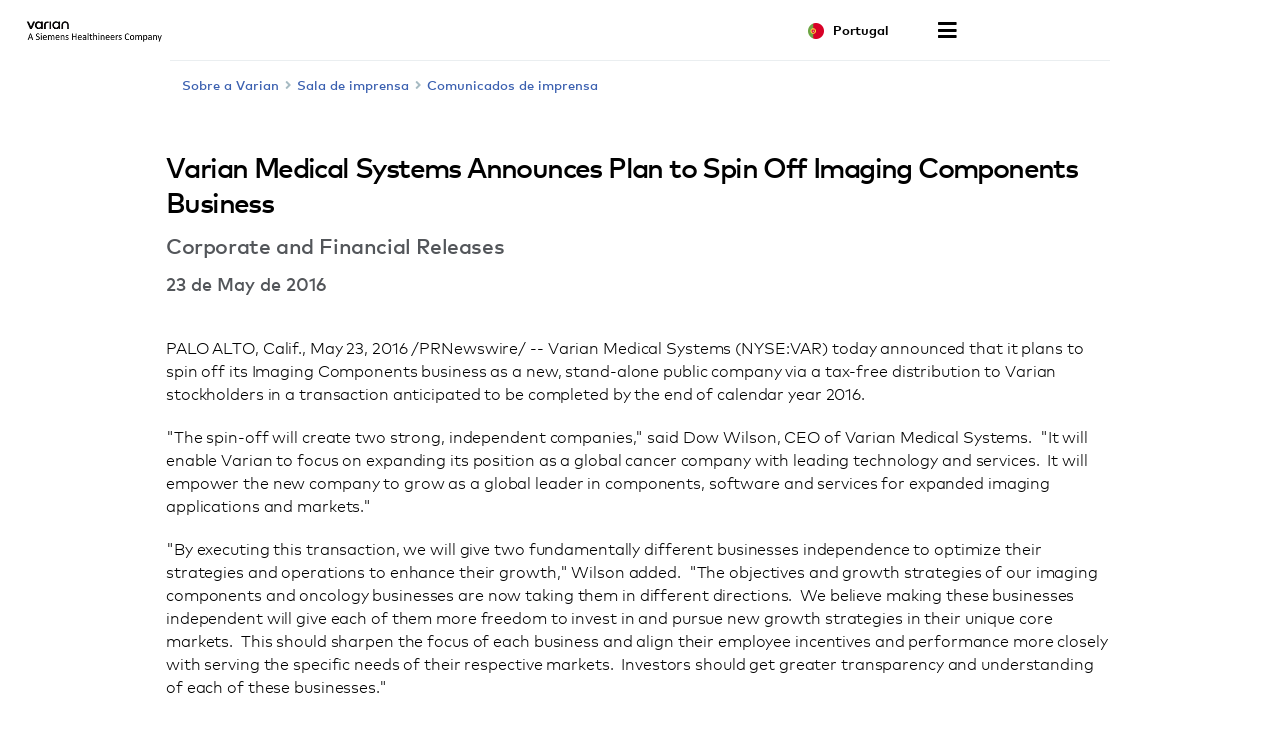

--- FILE ---
content_type: text/html; charset=UTF-8
request_url: https://www.varian.com/pt-pt/node/7815
body_size: 24196
content:
<!DOCTYPE html>
<html  lang="pt-pt" dir="ltr" prefix="og: https://ogp.me/ns#">
  <head>
    <meta charset="utf-8" />
<meta name="description" content="Varian Medical Systems (NYSE:VAR) today announced that it plans to spin off its Imaging Components business as a new, stand-alone public company via a tax-free distribution to Varian stockholders..." />
<link rel="canonical" href="https://www.varian.com/about-varian/newsroom/press-releases/varian-medical-systems-announces-plan-spin-imaging" />
<meta name="google" content="bD1BbO9e6254WFcXuOVUHCVBb83-2UqNu2jros0wV5I" />
<meta property="og:url" content="https://www.varian.com/about-varian/newsroom/press-releases/varian-medical-systems-announces-plan-spin-imaging" />
<meta property="og:title" content="Varian Medical Systems Announces Plan to Spin Off Imaging Components Business | Varian" />
<meta property="og:description" content="Varian Medical Systems (NYSE:VAR) today announced that it plans to spin off its Imaging Components business as a new, stand-alone public company via a tax-free distribution to Varian stockholders..." />
<meta name="twitter:description" content="Varian Medical Systems (NYSE:VAR) today announced that it plans to spin off its Imaging Components business as a new, stand-alone public company via a tax-free distribution to Varian stockholders..." />
<meta name="twitter:title" content="Varian Medical Systems Announces Plan to Spin Off Imaging Components Business | Varian" />
<meta name="twitter:url" content="https://www.varian.com/about-varian/newsroom/press-releases/varian-medical-systems-announces-plan-spin-imaging" />
<meta name="Generator" content="Drupal 10 (https://www.drupal.org)" />
<meta name="MobileOptimized" content="width" />
<meta name="HandheldFriendly" content="true" />
<meta name="viewport" content="width=device-width, initial-scale=1.0" />
<script type="application/ld+json">{
    "@context": "https://schema.org",
    "@graph": [
        {
            "@type": "NewsArticle",
            "@id": "https://www.varian.com/about-varian/newsroom/press-releases/varian-medical-systems-announces-plan-spin-imaging",
            "headline": "Varian Medical Systems Announces Plan to Spin Off Imaging Components Business",
            "name": "Varian Medical Systems Announces Plan to Spin Off Imaging Components Business",
            "image": {
                "@type": "ImageObject",
                "url": "https://www.varian.com/themes/custom/varian/images/varian-logo-black.png"
            },
            "datePublished": "Seg, 05/23/2016 - 12:00",
            "dateModified": "Tue, 10/29/2019 - 15:23",
            "author": {
                "@type": "Organization",
                "@id": "https://www.varian.com/",
                "name": "Varian Medical Systems",
                "url": "https://www.varian.com/"
            },
            "publisher": {
                "@type": "Organization",
                "@id": "https://www.varian.com/",
                "name": "Varian Medical Systems",
                "url": "https://www.varian.com/"
            },
            "mainEntityOfPage": "https://www.varian.com/about-varian/newsroom/press-releases/varian-medical-systems-announces-plan-spin-imaging"
        },
        {
            "@type": "WebPage",
            "@id": "https://www.varian.com/about-varian/newsroom/press-releases/varian-medical-systems-announces-plan-spin-imaging",
            "breadcrumb": {
                "@type": "BreadcrumbList",
                "itemListElement": [
                    {
                        "@type": "ListItem",
                        "position": 1,
                        "name": "Home",
                        "item": "https://www.varian.com/pt-pt"
                    }
                ]
            },
            "publisher": {
                "@type": "Organization",
                "@id": "https://www.varian.com/",
                "name": "Varian Medical Systems",
                "url": "https://www.varian.com/",
                "logo": {
                    "@type": "ImageObject",
                    "url": "https://www.varian.com/themes/custom/varian/images/varian-logo-black.png"
                }
            }
        },
        {
            "@type": "WebSite",
            "name": "Varian Medical Systems",
            "url": "https://www.varian.com/",
            "potentialAction": {
                "@type": "SearchAction",
                "target": {
                    "@type": "EntryPoint",
                    "urlTemplate": "https://www.varian.com/search?crawler_varian_fullvarian-full%5Bquery%5D={search_term_string}"
                },
                "query-input": "required name=search_term_string"
            },
            "publisher": {
                "@type": "Organization",
                "@id": "https://www.varian.com/",
                "name": "Varian Medical Systems",
                "url": "https://www.varian.com/",
                "logo": {
                    "@type": "ImageObject",
                    "url": "https://www.varian.com/themes/custom/varian/images/varian-logo-black.png"
                }
            }
        }
    ]
}</script>
<link rel="alternate" hreflang="en" href="https://www.varian.com/about-varian/newsroom/press-releases/varian-medical-systems-announces-plan-spin-imaging" />
<link rel="alternate" hreflang="en-au" href="https://www.varian.com/en-au/node/7815" />
<link rel="alternate" hreflang="pt-br" href="https://www.varian.com/pt-br/node/7815" />
<link rel="alternate" hreflang="en-ca" href="https://www.varian.com/en-ca/node/7815" />
<link rel="alternate" hreflang="fr-ca" href="https://www.varian.com/fr-ca/node/7815" />
<link rel="alternate" hreflang="zh-hans" href="https://www.varian.com/zh-hans/node/7815" />
<link rel="alternate" hreflang="zh-hant" href="https://www.varian.com/zh-hant/node/7815" />
<link rel="alternate" hreflang="fi" href="https://www.varian.com/fi/about-varian/newsroom/press-releases/varian-medical-systems-announces-plan-spin-imaging" />
<link rel="alternate" hreflang="fr" href="https://www.varian.com/fr/node/7815" />
<link rel="alternate" hreflang="de" href="https://www.varian.com/de/node/7815" />
<link rel="alternate" hreflang="ja" href="https://www.varian.com/ja/node/7815" />
<link rel="alternate" hreflang="es-419" href="https://www.varian.com/es-xl/node/7815" />
<link rel="alternate" hreflang="nl" href="https://www.varian.com/nl/node/7815" />
<link rel="alternate" hreflang="pt-pt" href="https://www.varian.com/pt-pt/node/7815" />
<link rel="alternate" hreflang="es" href="https://www.varian.com/es/node/7815" />
<link rel="alternate" hreflang="en-ch" href="https://www.varian.com/en-ch/about-varian/newsroom/press-releases/varian-medical-systems-announces-plan-spin-imaging" />
<link rel="alternate" hreflang="tr" href="https://www.varian.com/tr/node/7815" />
<link rel="alternate" hreflang="en-gb" href="https://www.varian.com/en-gb/node/7815" />
<link rel="icon" href="/themes/custom/varian/favicon.ico" type="image/vnd.microsoft.icon" />

    <title>Varian Medical Systems Announces Plan to Spin Off Imaging Components Business | Varian</title>
    <meta http-equiv="X-UA-Compatible" content="IE=edge" />
    <meta http-equiv="Content-Security-Policy" content="upgrade-insecure-requests"> 
    <link rel="stylesheet" media="all" href="/core/modules/system/css/components/align.module.css?t9hgy2" />
<link rel="stylesheet" media="all" href="/core/modules/system/css/components/fieldgroup.module.css?t9hgy2" />
<link rel="stylesheet" media="all" href="/core/modules/system/css/components/container-inline.module.css?t9hgy2" />
<link rel="stylesheet" media="all" href="/core/modules/system/css/components/clearfix.module.css?t9hgy2" />
<link rel="stylesheet" media="all" href="/core/modules/system/css/components/details.module.css?t9hgy2" />
<link rel="stylesheet" media="all" href="/core/modules/system/css/components/hidden.module.css?t9hgy2" />
<link rel="stylesheet" media="all" href="/core/modules/system/css/components/item-list.module.css?t9hgy2" />
<link rel="stylesheet" media="all" href="/core/modules/system/css/components/js.module.css?t9hgy2" />
<link rel="stylesheet" media="all" href="/core/modules/system/css/components/nowrap.module.css?t9hgy2" />
<link rel="stylesheet" media="all" href="/core/modules/system/css/components/position-container.module.css?t9hgy2" />
<link rel="stylesheet" media="all" href="/core/modules/system/css/components/reset-appearance.module.css?t9hgy2" />
<link rel="stylesheet" media="all" href="/core/modules/system/css/components/resize.module.css?t9hgy2" />
<link rel="stylesheet" media="all" href="/core/modules/system/css/components/system-status-counter.css?t9hgy2" />
<link rel="stylesheet" media="all" href="/core/modules/system/css/components/system-status-report-counters.css?t9hgy2" />
<link rel="stylesheet" media="all" href="/core/modules/system/css/components/system-status-report-general-info.css?t9hgy2" />
<link rel="stylesheet" media="all" href="/core/modules/system/css/components/tablesort.module.css?t9hgy2" />
<link rel="stylesheet" media="all" href="https://cdnjs.cloudflare.com/ajax/libs/font-awesome/5.15.3/css/all.min.css" defer async />
<link rel="stylesheet" media="all" href="/themes/custom/varian/build/css/bundle.css?t9hgy2" />
<link rel="stylesheet" media="all" href="/themes/custom/varian/node_modules/%40shs/ui-marcom/src/assets/fonts/webfonts/webfonts.css?t9hgy2" />

    
  <script async="true" data-browser-key="3dab13121a4e3f17ea8d6de4f7af8b7071e299d7cfe6dd16c1dac0e901c5071a" data-sample-rate="1.000000" data-parent-trace-id="791245c146dfc4f2fa90560db996e720" data-transaction-name="Drupal\node\Controller\NodeViewController::view" data-collector="https://ingest.upsun-us-2.observability-pipeline.blackfire.io" src="https://admin-pipeline.upsun-us-2.observability-pipeline.blackfire.io/js/probe.js"></script></head>
  <body class="path-node page-node-type-news has-glyphicons" data-page-type="news">
    <h1 class="visually-hidden">Varian Medical Systems Announces Plan to Spin Off Imaging Components Business | Varian</h1>
    
    <a href="#main-content" class="visually-hidden focusable skip-link">
      Skip to main content
    </a>
    
      <div class="dialog-off-canvas-main-canvas" data-off-canvas-main-canvas>
    

  


<header id="nav-header">
  <div id="varian-header"></div>
</header>

  <main role="main" class="main-container container news-page-type" data-workflow-status="published">
        
    <div  class="page-template">
                          
            <section>
                                      <div class="highlighted">  <div class="region region-highlighted">
    <div data-drupal-messages-fallback class="hidden"></div>

  </div>
</div>
                  
                          <div id="main-content"></div>
            <div class="region region-content">
      

  

<div class="varian-page-data hide">
  {
    "pageType": "news-article",
    "title": "Varian Medical Systems Announces Plan to Spin Off Imaging Components Business",
    "articleDate": "23 de May de 2016",
    "introText": "",
    "category": "Corporate and Financial Releases"
  }
</div>

<article class="news-article" data-article-langcode="en">
  <div class="article-header medium-vertical-margin">
          <h2 class="font-size-lg">Varian Medical Systems Announces Plan to Spin Off Imaging Components Business</h2>
    
          <h3 class="article-category font-size-md">
        Corporate and Financial Releases
      </h3>
    
          <time class="article-date font-semibold font-size-base-md">
        23 de May de 2016
      </time>
      </div>

  <div class="article-body medium-vertical-margin">
    

    
<p>PALO ALTO, Calif., May 23, 2016 /PRNewswire/ -- Varian Medical Systems (NYSE:VAR) today announced that it plans to spin off its Imaging Components business as a new, stand-alone public company via a tax-free distribution to Varian stockholders in a transaction anticipated to be completed by the end of calendar year 2016.  </p>

<p>"The spin-off will create two strong, independent companies," said Dow Wilson, CEO of Varian Medical Systems.  "It will enable Varian to focus on expanding its position as a global cancer company with leading technology and services.  It will empower the new company to grow as a global leader in components, software and services for expanded imaging applications and markets." </p>

<p>"By executing this transaction, we will give two fundamentally different businesses independence to optimize their strategies and operations to enhance their growth," Wilson added.  "The objectives and growth strategies of our imaging components and oncology businesses are now taking them in different directions.  We believe making these businesses independent will give each of them more freedom to invest in and pursue new growth strategies in their unique core markets.  This should sharpen the focus of each business and align their employee incentives and performance more closely with serving the specific needs of their respective markets.  Investors should get greater transparency and understanding of each of these businesses." </p>

<p><strong>New Imaging Components Company<br /></strong>Varian Imaging Components is a high-volume manufacturer of X-ray tubes, flat panel detectors, connectors and accessories for imaging as well as a supplier of workstations and software for computer-aided diagnostics and image processing.  When completed, the spin-off would establish the new company as a leading global supplier of components, software and engineering services for imaging equipment manufacturers and system integrators in the medical diagnostics, dentistry, veterinary care, security and industrial inspection industries.  "This business will be able to capitalize on trends in digital imaging and build a larger presence in security and industrial applications," Wilson said.  "The new company will be able to leverage its world-renowned X-ray engineering team to work with equipment manufacturers and system integrators to develop new, next-generation imaging systems."</p>

<p>The new imaging components company is expected to have annual revenues of about $575 million and has approximately 1,300 employees around the world.  It is expected that the new company's management team will include Sunny Sanyal, president of Varian Imaging Components, as the new Chief Executive Officer, and Clarence Verhoef, Varian Controller, as Chief Financial Officer.  Additional details regarding the name, structure, leadership and financial operations of the new company will be disclosed at a later time.</p>

<p><strong>Varian Medical Systems<br /></strong>Upon completion of the transaction, Varian will concentrate on providing systems for treating and managing cancer, with distinct businesses in radiation oncology and proton therapy.  These businesses will provide hospitals, clinics and healthcare systems around the world with equipment, software and services for radiotherapy, radiosurgery, brachytherapy and proton therapy.  "We have been a cancer-fighting company for a long time and this opens the door to expanding our portfolio with additional technologies and tools for making treatment of cancer more effective, affordable and accessible for patients around the world," said Wilson.  Varian will continue to operate as one of the world's largest medical device companies focused on cancer treatment, with approximately $2.5 billion in annual revenues and more than 6,000 employees around the globe.  </p>

<p><strong>Previous Spin-Off Success<br /></strong>Varian Medical Systems emerged from a successful spin-off in 1999 when the company spun off Varian Semiconductor Equipment Associates, Inc. and Varian, Inc., each of which was subsequently acquired.  Since then, Varian Medical Systems' annual revenues have grown from less than $600 million to more than $3 billion today with significant improvements in profitability.  "The previous spin-offs created tremendous value, and we believe our next spin-off has the potential to do the same," said Wilson.  "Both Varian and the new company are committed to continuing to provide their customers with great products and services while delivering strong commercial results through operational excellence both during and after the transition." </p>

<p><strong>Transaction Details<br /></strong>The transaction is intended to take the form of a tax-free distribution to Varian stockholders of publicly traded shares of the new company's common stock.  The planned spin-off will be subject to numerous conditions, including final approval by the Varian Board of Directors, effectiveness of a Registration Statement on Form 10 to be filed with the Securities and Exchange Commission, and receipt of an opinion of counsel regarding the federal income tax treatment of the spin-off.  </p>

<p>Varian expects to incur an estimated $35 million in charges for transaction advisory services, assuming the spin-off is completed by the end of the calendar year.  The company does not expect the spin-off to impact the company's non-GAAP financial guidance for fiscal year 2016.  There can be no assurance regarding the ultimate timing of the proposed transaction or that the transaction will be completed.  JP Morgan and Wachtell, Lipton, Rosen & Katz are acting as advisors to Varian in connection with the transaction. </p>

<p><strong>Investor Conference Call<br /></strong>Varian Medical Systems will conduct a call with investors beginning at 2 p.m. Pacific Daylight Time today.  To access the call via telephone in the U.S., dial 1-877-869-3847.  From outside the U.S., dial 1-201-689-8261.  To hear a live webcast or replay of the call, visit the investor relations page on the company's web site at <a href="/investor" target="_blank" rel="nofollow">www.varian.com/investor</a>.  The replay also can be accessed by telephone by dialing 1-877-660-6853 in the U.S or by dialing 1-201-612-7415 from outside the U.S.  The conference code for the telephone replay is 13637458.  The teleconference will be rebroadcast until 8:00 p.m. EDT, Friday, May 27, 2016.  It will be archived on the website for a year.</p>

<p>Varian Medical Systems, Inc., of Palo Alto, California, focuses energy on saving lives by equipping the world with advanced technology for fighting cancer and for X-ray imaging.  The company is the world's leading manufacturer of medical devices and software for treating cancer and other medical conditions with radiation. The company provides comprehensive solutions for radiotherapy, radiosurgery, proton therapy and brachytherapy. The company supplies informatics software for managing comprehensive cancer clinics, radiotherapy centers and medical oncology practices. Varian is also a premier supplier of X-ray imaging components, including tubes, digital detectors, cables and connectors as well as image processing software and workstations for use in medical and industrial settings, as well as for security and non-destructive testing.  Varian Medical Systems employs approximately 7,500 people who are located at manufacturing sites in North America, Europe, and China and sales and support offices around the world.  For more information, visit <a href="/" target="_blank" rel="nofollow">http://www.varian.com</a> or follow us on Twitter.  </p>

<div>
<table cellspacing="0" cellpadding="0" border="0" class="prntblns"><tr><td class="prnsbts prnrbrs prnvab prnsbb1 prnpl6 prnsbls prnpr6">
<p class="prnews_p"><strong>Forward-Looking Statements </strong></p>
</td></tr><tr><td class="prnsbt1 prnrbrs prnvab prnsbbs prnpl6 prnsbls prnpr6">
<p class="prnews_p">Except for historical information, this news release contains forward-looking statements within the meaning of the Private Securities Litigation Reform Act of 1995. Statements concerning industry or market outlook, including growth drivers; the company's future orders, revenues, or earnings growth or other financial results; and any statements using the terms "anticipate," "believe," "expect," "plan," "should," "will," "prospects," "estimated" or similar statements are forward-looking statements that involve risks and uncertainties that could cause the company's actual results to differ materially from those anticipated. Such risks and uncertainties include the ability to complete the planned spin-off on the anticipated timing, or at all; global economic conditions; currency exchange rates and tax rates; the impact of the Affordable Health Care for America Act (including excise taxes on medical devices) and any further healthcare reforms (including changes to Medicare and Medicaid), and/or changes in second-party reimbursement levels; demand for and delays in delivery of the company's products; the company's ability to develop, commercialize and deploy new products; the company's ability to meet Food and Drug Administration (FDA) and other regulatory requirements, regulations or procedures; changes in regulatory environments; the impact of reduced or limited demand by purchasers of certain X-ray products; challenges associated with commercializing the company's particle therapy business; challenges to public tender awards and the loss of such awards or other orders; the effect of adverse publicity; the company's reliance on sole or limited-source suppliers; the company's ability to maintain or increase margins; the impact of competitive products and pricing; the company's assessment of the goodwill associated with its particle therapy business; the potential loss of key distributors or key personnel; and the other risks listed from time to time in the company's filings with the Securities and Exchange Commission, which by this reference are incorporated herein. The company assumes no obligation to update or revise the forward-looking statements in this release because of new information, future events, or otherwise. </p>
</td></tr></table></div>
<p> </p>

<p><strong>FOR INFORMATION CONTACT:</strong> </p>

<p>For Investors: Spencer Sias (650) 424-5782<br /><a href="mailto:spencer.sias@varian.com" target="_blank" rel="nofollow">spencer.sias@varian.com</a></p>

<p>For Media: Mark Plungy (650) 424-5630<br /><a href="mailto:mark.plungy@varian.com" target="_blank" rel="nofollow">mark.plungy@varian.com</a></p>

<p> </p>


<p>SOURCE  Varian Medical Systems</p>
  </div>
</article>


  </div>

              </section>

                              </div>
  </main>

  <footer id="varian-page-footer">
            <div class="region region-global-footer">
    <section id="block-varianfootermenu" class="block block-varian-menu clearfix">
  
      <div id='footer-menu'></div>

  </section>


  </div>

        <div id="varian-footer"></div>
  </footer>

  </div>

    
    <script type="application/json" data-drupal-selector="drupal-settings-json">{"path":{"baseUrl":"\/","pathPrefix":"pt-pt\/","currentPath":"node\/7815","currentPathIsAdmin":false,"isFront":false,"currentLanguage":"pt-pt"},"pluralDelimiter":"\u0003","suppressDeprecationErrors":true,"bootstrap":{"forms_has_error_value_toggle":1},"varian":{"loggedIn":false,"breadcrumb":[{"tid":32,"label":"About Varian"},{"tid":91,"label":"Newsroom"},{"tid":111,"label":"Press Releases"}],"pageTitle":"Varian Medical Systems Announces Plan to Spin Off Imaging Components Business","nodeId":"7815","nodeEditPage":false,"nodeViewPage":true},"environment":"production","user":{"uid":0,"permissionsHash":"64b8e9afdc5b104850b03927b9f6b0d8a477f083df9fd5048da573c202c47f1a"}}</script>
<script src="/core/assets/vendor/jquery/jquery.min.js?v=3.7.1"></script>
<script src="/core/assets/vendor/underscore/underscore-min.js?v=1.13.7"></script>
<script src="/sites/default/files/languages/pt-pt_w5vbxAFixb_RGaNibc55lkrrMlf3d19KxWvVIQFGD6k.js?t9hgy2"></script>
<script src="/core/misc/drupalSettingsLoader.js?v=10.5.3"></script>
<script src="/core/misc/drupal.js?v=10.5.3"></script>
<script src="/core/misc/drupal.init.js?v=10.5.3"></script>
<script src="/themes/contrib/bootstrap/js/bootstrap-pre-init.js?t9hgy2"></script>
<script src="/themes/contrib/bootstrap/js/drupal.bootstrap.js?t9hgy2"></script>
<script src="/themes/contrib/bootstrap/js/attributes.js?t9hgy2"></script>
<script src="/themes/contrib/bootstrap/js/theme.js?t9hgy2"></script>
<script src="https://cdnjs.cloudflare.com/ajax/libs/core-js/3.25.1/minified.js" crossorigin="anonymous" async></script>
<script src="/themes/custom/varian/build/js/bundle.js?v=1.x"></script>

  </body>
</html>


--- FILE ---
content_type: text/css
request_url: https://www.varian.com/themes/custom/varian/build/css/bundle.css?t9hgy2
body_size: 56279
content:
:root{--enter-screen: 225ms;--leave-screen: 195ms;--shorter-duration: 150ms;--longer-duration: 300ms;--complex-duration: 375ms;--standard-curve: cubic-bezier(0.4, 0, 0.2, 1);--ease-out-curve: cubic-bezier(0, 0, 0.2, 1);--acceleration-curve: cubic-bezier(0.4, 0, 1, 1);--sharp-curve: cubic-bezier(0.4, 0, 0.6, 1);--sharper-curve: cubic-bezier(0.23, 1, 0.32, 1);--mini-bounce-curve: cubic-bezier(0.57, 0.19, 0.65, 1.3)}@keyframes fade-in{0%{opacity:0}100%{opacity:1}}@keyframes blur-fade-in{0%{opacity:0;filter:blur(0.5rem)}100%{opacity:1;filter:blur(0)}}@keyframes fade-in-long{0%{opacity:0}33%{opacity:0}100%{opacity:1}}@keyframes fade-in-5{0%{opacity:0}100%{opacity:.25}}@keyframes fade-out-5{0%{opacity:.25}100%{opacity:0}}@keyframes fade-out{0%{opacity:1}100%{opacity:0}}@keyframes slide-out{0%{opacity:0;transform:scaleY(0)}100%{opacity:1;transform:scaleY(1)}}@keyframes slide-in{0%{opacity:0;transform:scaleY(1)}100%{opacity:1;transform:scaleY(0)}}@keyframes slide-out-right{0%{transform:translate3d(-4rem, 0, 0)}100%{transform:translate3d(0, 0, 0)}}@keyframes slide-out-left{0%{transform:translate3d(4rem, 0, 0)}100%{transform:translate3d(0, 0, 0)}}@keyframes slide-out-up{0%{transform:translate3d(0, 4rem, 0)}100%{transform:translate3d(0, 0, 0)}}@keyframes slide-out-down{0%{transform:translate3d(0, -4rem, 0)}100%{transform:translate3d(0, 0, 0)}}@keyframes menu-fade-in{0%{opacity:0;transform:translate3d(0, -1.2rem, 0)}50%{opacity:0;transform:translate3d(0, -1.2rem, 0)}100%{opacity:1;transform:translate3d(0, 0, 0)}}@keyframes product-menu-open{0%{opacity:0;transform:scaleX(0)}100%{opacity:1;transform:scaleX(1)}}@keyframes product-menu-close{0%{opacity:1;transform:scaleX(1)}100%{opacity:0;transform:scaleX(0)}}@keyframes product-submenu-open-forward{0%{opacity:0;transform:translate3d(0, 2rem, 0)}50%{opacity:0;transform:translate3d(0, 2rem, 0)}100%{opacity:1;transform:translate3d(0, 0, 0)}}@keyframes product-submenu-open-backward{0%{opacity:0;transform:translate3d(0, -2rem, 0)}50%{opacity:0;transform:translate3d(0, -2rem, 0)}100%{opacity:1;transform:translate3d(0, 0, 0)}}@keyframes product-submenu-close-forward{0%{opacity:1;transform:translate3d(0, 0, 0)}50%{opacity:0;transform:translate3d(0, 2rem, 0)}100%{opacity:0;transform:translate3d(0, 2rem, 0)}}@keyframes product-submenu-close-backward{0%{opacity:1;transform:translate3d(0, 0, 0)}50%{opacity:0;transform:translate3d(0, -2rem, 0)}100%{opacity:0;transform:translate3d(0, -2rem, 0)}}@font-face{font-family:"FF Mark";font-style:normal;font-display:swap;font-weight:var(--font-weight-medium);src:url("/themes/custom/varian/fonts/mark-ot/ff-mark/aaa60e19-0167-40dc-acae-6136c364000f.woff2") format("woff2"),url("/themes/custom/varian/fonts/mark-ot/ff-mark/24d1af04-9699-493f-ac15-e38ceefcb623.woff") format("woff"),url("/themes/custom/varian/fonts/mark-ot/ff-mark/481c9cfa-f6bd-4f1d-b180-51e921634a88.eot"),url("/themes/custom/varian/fonts/mark-ot/ff-mark/481c9cfa-f6bd-4f1d-b180-51e921634a88.eot?#iefix") format("eot"),url("/themes/custom/varian/fonts/mark-ot/ff-mark/18ee7845-8b7d-4d4d-ad2b-614819d98d77.ttf") format("truetype")}@font-face{font-family:"FF Mark";font-style:normal;font-display:swap;font-weight:var(--font-weight-light);src:url("/themes/custom/varian/fonts/mark-ot/ff-mark-light/9fffb502-49ec-468f-97b8-c24fe0d581ce.woff2") format("woff2"),url("/themes/custom/varian/fonts/mark-ot/ff-mark-light/ba03b0e5-67a2-4446-98e4-3d9ebbc32465.woff") format("woff"),url("/themes/custom/varian/fonts/mark-ot/ff-mark-light/53f98d20-67de-4b03-b161-524b1b01c250.eot"),url("/themes/custom/varian/fonts/mark-ot/ff-mark-light/53f98d20-67de-4b03-b161-524b1b01c250.eot?#iefix") format("eot"),url("/themes/custom/varian/fonts/mark-ot/ff-mark-light/f251d40f-97cf-46f6-b510-47ae08dc6051.ttf") format("truetype")}@font-face{font-family:"FF Mark";font-style:normal;font-display:swap;font-weight:500;src:url("/themes/custom/varian/fonts/mark-ot/ff-mark-medium/03f00053-c3e6-4fd2-8a5b-cabb74ccf768.woff2") format("woff2"),url("/themes/custom/varian/fonts/mark-ot/ff-mark-medium/57b2b15c-8cde-47c5-9ee6-0fcdd8aafc2b.woff") format("woff"),url("/themes/custom/varian/fonts/mark-ot/ff-mark-medium/f25a0ed7-7ef4-4b19-90e5-6191ec2a3066.eot?"),url("/themes/custom/varian/fonts/mark-ot/ff-mark-medium/f25a0ed7-7ef4-4b19-90e5-6191ec2a3066.eot?#iefix") format("eot"),url("/themes/custom/varian/fonts/mark-ot/ff-mark-medium/1baff80e-f423-4240-bdb2-106b4bfd6f05.ttf") format("truetype")}@font-face{font-family:"FF Mark";font-style:normal;font-display:swap;font-weight:700;src:url("/themes/custom/varian/fonts/mark-ot/ff-mark-bold/30a36693-e101-43bb-ab55-2690f439b8a8.woff2") format("woff2"),url("/themes/custom/varian/fonts/mark-ot/ff-mark-bold/3bbc0b9d-a428-4577-9896-735ce1fb7b97.woff") format("woff"),url("/themes/custom/varian/fonts/mark-ot/ff-mark-bold/237e42ab-b2ea-47bd-8284-d0b444188208.eot"),url("/themes/custom/varian/fonts/mark-ot/ff-mark-bold/237e42ab-b2ea-47bd-8284-d0b444188208.eot?#iefix") format("eot"),url("/themes/custom/varian/fonts/mark-ot/ff-mark-bold/ba2ba902-1244-4734-8140-5fdc4a764061.ttf") format("truetype")}@font-face{font-family:"Noto Sans JP";font-style:normal;font-display:swap;font-weight:400;src:url("/themes/custom/varian/fonts/noto-sans/noto-sans-jp/noto-sans-jp.otf") format("opentype")}@font-face{font-family:"Noto Sans JP";font-style:normal;font-display:swap;font-weight:500;src:url("/themes/custom/varian/fonts/noto-sans/noto-sans-jp/noto-sans-jp-medium.otf") format("opentype")}@font-face{font-family:"Noto Sans JP";font-style:normal;font-display:swap;font-weight:700;src:url("/themes/custom/varian/fonts/noto-sans/noto-sans-jp/noto-sans-jp-bold.otf") format("opentype")}@font-face{font-family:"Noto Sans SC";font-style:normal;font-weight:400;src:url("/themes/custom/varian/fonts/noto-sans/noto-sans-sc/noto-sans-sc.otf") format("opentype")}@font-face{font-family:"Noto Sans SC";font-style:normal;font-display:swap;font-weight:500;src:url("/themes/custom/varian/fonts/noto-sans/noto-sans-sc/noto-sans-sc-medium.otf") format("opentype")}@font-face{font-family:"Noto Sans SC";font-style:normal;font-display:swap;font-weight:700;src:url("/themes/custom/varian/fonts/noto-sans/noto-sans-sc/noto-sans-sc-bold.otf") format("opentype")}@font-face{font-family:"Noto Sans TC";font-style:normal;font-display:swap;font-weight:400;src:url("/themes/custom/varian/fonts/noto-sans/noto-sans-tc/noto-sans-tc.otf") format("opentype")}@font-face{font-family:"Noto Sans TC";font-style:normal;font-display:swap;font-weight:500;src:url("/themes/custom/varian/fonts/noto-sans/noto-sans-tc/noto-sans-tc-medium.otf") format("opentype")}@font-face{font-family:"Noto Sans TC";font-style:normal;font-display:swap;font-weight:700;src:url("/themes/custom/varian/fonts/noto-sans/noto-sans-tc/noto-sans-tc-bold.otf") format("opentype")}body.adminimal-admin-toolbar{padding-top:6rem !important;margin:0 !important}@media only screen and (min-width: 1024px){body.adminimal-admin-toolbar{padding-top:10rem !important}body.adminimal-admin-toolbar .responsive-navigation-bar,body.adminimal-admin-toolbar .responsive-navigation-container{top:4rem}body.adminimal-admin-toolbar.toolbar-tray-open{padding-top:14rem !important}body.adminimal-admin-toolbar.toolbar-tray-open #toolbar-bar{height:8rem}body.adminimal-admin-toolbar.toolbar-tray-open .responsive-navigation-bar,body.adminimal-admin-toolbar.toolbar-tray-open .responsive-navigation-container{top:8rem}}@media only screen and (min-width: 1440px){body.adminimal-admin-toolbar{padding-top:4rem !important}body.adminimal-admin-toolbar.toolbar-tray-open{padding-top:8rem !important}}body.adminimal-admin-toolbar #toolbar-bar{display:none;height:4rem}@media only screen and (min-width: 1024px){body.adminimal-admin-toolbar #toolbar-bar{display:block}}body.adminimal-admin-toolbar #toolbar-bar .toolbar-menu .menu-item:last-child{display:none}@media only screen and (min-width: 1440px){body.adminimal-admin-toolbar #toolbar-bar .toolbar-menu .menu-item:last-child{display:block}}*{box-sizing:border-box}*:before,*:after{box-sizing:border-box}html{font-size:10px;-webkit-tap-highlight-color:rgba(0,0,0,0)}body{font-family:"Helvetica Neue",Helvetica,Arial,sans-serif;font-size:14px;line-height:1.428571429;color:#333;background-color:#fff}input,button,select,textarea{font-family:inherit;font-size:inherit;line-height:inherit}a{color:#337ab7;text-decoration:none}a:hover,a:focus{color:#23527c;text-decoration:underline}a:focus{outline:5px auto -webkit-focus-ring-color;outline-offset:-2px}figure{margin:0}img{vertical-align:middle}.img-responsive{display:block;max-width:100%;height:auto}.img-rounded{border-radius:6px}.img-thumbnail{padding:4px;line-height:1.428571429;background-color:#fff;border:1px solid #ddd;border-radius:4px;transition:all .2s ease-in-out;display:inline-block;max-width:100%;height:auto}.img-circle{border-radius:50%}hr{margin-top:20px;margin-bottom:20px;border:0;border-top:1px solid #eee}.sr-only{position:absolute;width:1px;height:1px;padding:0;margin:-1px;overflow:hidden;clip:rect(0, 0, 0, 0);border:0}.sr-only-focusable:active,.sr-only-focusable:focus{position:static;width:auto;height:auto;margin:0;overflow:visible;clip:auto}[role=button]{cursor:pointer}.container{padding-right:20px;padding-left:20px;margin-right:auto;margin-left:auto}.container:before,.container:after{display:table;content:" "}.container:after{clear:both}@media(min-width: 768px){.container{width:760px}}@media(min-width: 1024px){.container{width:988px}}@media(min-width: 1440px){.container{width:1200px}}.container-fluid{padding-right:20px;padding-left:20px;margin-right:auto;margin-left:auto}.container-fluid:before,.container-fluid:after{display:table;content:" "}.container-fluid:after{clear:both}.row{margin-right:-20px;margin-left:-20px}.row:before,.row:after{display:table;content:" "}.row:after{clear:both}.row-no-gutters{margin-right:0;margin-left:0}.row-no-gutters [class*=col-]{padding-right:0;padding-left:0}.col-xs-1,.col-sm-1,.col-md-1,.col-lg-1,.col-xs-2,.col-sm-2,.col-md-2,.col-lg-2,.col-xs-3,.col-sm-3,.col-md-3,.col-lg-3,.col-xs-4,.col-sm-4,.col-md-4,.col-lg-4,.col-xs-5,.col-sm-5,.col-md-5,.col-lg-5,.col-xs-6,.col-sm-6,.col-md-6,.col-lg-6,.col-xs-7,.col-sm-7,.col-md-7,.col-lg-7,.col-xs-8,.col-sm-8,.col-md-8,.col-lg-8,.col-xs-9,.col-sm-9,.col-md-9,.col-lg-9,.col-xs-10,.col-sm-10,.col-md-10,.col-lg-10,.col-xs-11,.col-sm-11,.col-md-11,.col-lg-11,.col-xs-12,.col-sm-12,.col-md-12,.col-lg-12{position:relative;min-height:1px;padding-right:20px;padding-left:20px}.col-xs-1,.col-xs-2,.col-xs-3,.col-xs-4,.col-xs-5,.col-xs-6,.col-xs-7,.col-xs-8,.col-xs-9,.col-xs-10,.col-xs-11,.col-xs-12{float:left}.col-xs-1{width:8.3333333333%}.col-xs-2{width:16.6666666667%}.col-xs-3{width:25%}.col-xs-4{width:33.3333333333%}.col-xs-5{width:41.6666666667%}.col-xs-6{width:50%}.col-xs-7{width:58.3333333333%}.col-xs-8{width:66.6666666667%}.col-xs-9{width:75%}.col-xs-10{width:83.3333333333%}.col-xs-11{width:91.6666666667%}.col-xs-12{width:100%}.col-xs-pull-0{right:auto}.col-xs-pull-1{right:8.3333333333%}.col-xs-pull-2{right:16.6666666667%}.col-xs-pull-3{right:25%}.col-xs-pull-4{right:33.3333333333%}.col-xs-pull-5{right:41.6666666667%}.col-xs-pull-6{right:50%}.col-xs-pull-7{right:58.3333333333%}.col-xs-pull-8{right:66.6666666667%}.col-xs-pull-9{right:75%}.col-xs-pull-10{right:83.3333333333%}.col-xs-pull-11{right:91.6666666667%}.col-xs-pull-12{right:100%}.col-xs-push-0{left:auto}.col-xs-push-1{left:8.3333333333%}.col-xs-push-2{left:16.6666666667%}.col-xs-push-3{left:25%}.col-xs-push-4{left:33.3333333333%}.col-xs-push-5{left:41.6666666667%}.col-xs-push-6{left:50%}.col-xs-push-7{left:58.3333333333%}.col-xs-push-8{left:66.6666666667%}.col-xs-push-9{left:75%}.col-xs-push-10{left:83.3333333333%}.col-xs-push-11{left:91.6666666667%}.col-xs-push-12{left:100%}.col-xs-offset-0{margin-left:0%}.col-xs-offset-1{margin-left:8.3333333333%}.col-xs-offset-2{margin-left:16.6666666667%}.col-xs-offset-3{margin-left:25%}.col-xs-offset-4{margin-left:33.3333333333%}.col-xs-offset-5{margin-left:41.6666666667%}.col-xs-offset-6{margin-left:50%}.col-xs-offset-7{margin-left:58.3333333333%}.col-xs-offset-8{margin-left:66.6666666667%}.col-xs-offset-9{margin-left:75%}.col-xs-offset-10{margin-left:83.3333333333%}.col-xs-offset-11{margin-left:91.6666666667%}.col-xs-offset-12{margin-left:100%}@media(min-width: 768px){.col-sm-1,.col-sm-2,.col-sm-3,.col-sm-4,.col-sm-5,.col-sm-6,.col-sm-7,.col-sm-8,.col-sm-9,.col-sm-10,.col-sm-11,.col-sm-12{float:left}.col-sm-1{width:8.3333333333%}.col-sm-2{width:16.6666666667%}.col-sm-3{width:25%}.col-sm-4{width:33.3333333333%}.col-sm-5{width:41.6666666667%}.col-sm-6{width:50%}.col-sm-7{width:58.3333333333%}.col-sm-8{width:66.6666666667%}.col-sm-9{width:75%}.col-sm-10{width:83.3333333333%}.col-sm-11{width:91.6666666667%}.col-sm-12{width:100%}.col-sm-pull-0{right:auto}.col-sm-pull-1{right:8.3333333333%}.col-sm-pull-2{right:16.6666666667%}.col-sm-pull-3{right:25%}.col-sm-pull-4{right:33.3333333333%}.col-sm-pull-5{right:41.6666666667%}.col-sm-pull-6{right:50%}.col-sm-pull-7{right:58.3333333333%}.col-sm-pull-8{right:66.6666666667%}.col-sm-pull-9{right:75%}.col-sm-pull-10{right:83.3333333333%}.col-sm-pull-11{right:91.6666666667%}.col-sm-pull-12{right:100%}.col-sm-push-0{left:auto}.col-sm-push-1{left:8.3333333333%}.col-sm-push-2{left:16.6666666667%}.col-sm-push-3{left:25%}.col-sm-push-4{left:33.3333333333%}.col-sm-push-5{left:41.6666666667%}.col-sm-push-6{left:50%}.col-sm-push-7{left:58.3333333333%}.col-sm-push-8{left:66.6666666667%}.col-sm-push-9{left:75%}.col-sm-push-10{left:83.3333333333%}.col-sm-push-11{left:91.6666666667%}.col-sm-push-12{left:100%}.col-sm-offset-0{margin-left:0%}.col-sm-offset-1{margin-left:8.3333333333%}.col-sm-offset-2{margin-left:16.6666666667%}.col-sm-offset-3{margin-left:25%}.col-sm-offset-4{margin-left:33.3333333333%}.col-sm-offset-5{margin-left:41.6666666667%}.col-sm-offset-6{margin-left:50%}.col-sm-offset-7{margin-left:58.3333333333%}.col-sm-offset-8{margin-left:66.6666666667%}.col-sm-offset-9{margin-left:75%}.col-sm-offset-10{margin-left:83.3333333333%}.col-sm-offset-11{margin-left:91.6666666667%}.col-sm-offset-12{margin-left:100%}}@media(min-width: 1024px){.col-md-1,.col-md-2,.col-md-3,.col-md-4,.col-md-5,.col-md-6,.col-md-7,.col-md-8,.col-md-9,.col-md-10,.col-md-11,.col-md-12{float:left}.col-md-1{width:8.3333333333%}.col-md-2{width:16.6666666667%}.col-md-3{width:25%}.col-md-4{width:33.3333333333%}.col-md-5{width:41.6666666667%}.col-md-6{width:50%}.col-md-7{width:58.3333333333%}.col-md-8{width:66.6666666667%}.col-md-9{width:75%}.col-md-10{width:83.3333333333%}.col-md-11{width:91.6666666667%}.col-md-12{width:100%}.col-md-pull-0{right:auto}.col-md-pull-1{right:8.3333333333%}.col-md-pull-2{right:16.6666666667%}.col-md-pull-3{right:25%}.col-md-pull-4{right:33.3333333333%}.col-md-pull-5{right:41.6666666667%}.col-md-pull-6{right:50%}.col-md-pull-7{right:58.3333333333%}.col-md-pull-8{right:66.6666666667%}.col-md-pull-9{right:75%}.col-md-pull-10{right:83.3333333333%}.col-md-pull-11{right:91.6666666667%}.col-md-pull-12{right:100%}.col-md-push-0{left:auto}.col-md-push-1{left:8.3333333333%}.col-md-push-2{left:16.6666666667%}.col-md-push-3{left:25%}.col-md-push-4{left:33.3333333333%}.col-md-push-5{left:41.6666666667%}.col-md-push-6{left:50%}.col-md-push-7{left:58.3333333333%}.col-md-push-8{left:66.6666666667%}.col-md-push-9{left:75%}.col-md-push-10{left:83.3333333333%}.col-md-push-11{left:91.6666666667%}.col-md-push-12{left:100%}.col-md-offset-0{margin-left:0%}.col-md-offset-1{margin-left:8.3333333333%}.col-md-offset-2{margin-left:16.6666666667%}.col-md-offset-3{margin-left:25%}.col-md-offset-4{margin-left:33.3333333333%}.col-md-offset-5{margin-left:41.6666666667%}.col-md-offset-6{margin-left:50%}.col-md-offset-7{margin-left:58.3333333333%}.col-md-offset-8{margin-left:66.6666666667%}.col-md-offset-9{margin-left:75%}.col-md-offset-10{margin-left:83.3333333333%}.col-md-offset-11{margin-left:91.6666666667%}.col-md-offset-12{margin-left:100%}}@media(min-width: 1440px){.col-lg-1,.col-lg-2,.col-lg-3,.col-lg-4,.col-lg-5,.col-lg-6,.col-lg-7,.col-lg-8,.col-lg-9,.col-lg-10,.col-lg-11,.col-lg-12{float:left}.col-lg-1{width:8.3333333333%}.col-lg-2{width:16.6666666667%}.col-lg-3{width:25%}.col-lg-4{width:33.3333333333%}.col-lg-5{width:41.6666666667%}.col-lg-6{width:50%}.col-lg-7{width:58.3333333333%}.col-lg-8{width:66.6666666667%}.col-lg-9{width:75%}.col-lg-10{width:83.3333333333%}.col-lg-11{width:91.6666666667%}.col-lg-12{width:100%}.col-lg-pull-0{right:auto}.col-lg-pull-1{right:8.3333333333%}.col-lg-pull-2{right:16.6666666667%}.col-lg-pull-3{right:25%}.col-lg-pull-4{right:33.3333333333%}.col-lg-pull-5{right:41.6666666667%}.col-lg-pull-6{right:50%}.col-lg-pull-7{right:58.3333333333%}.col-lg-pull-8{right:66.6666666667%}.col-lg-pull-9{right:75%}.col-lg-pull-10{right:83.3333333333%}.col-lg-pull-11{right:91.6666666667%}.col-lg-pull-12{right:100%}.col-lg-push-0{left:auto}.col-lg-push-1{left:8.3333333333%}.col-lg-push-2{left:16.6666666667%}.col-lg-push-3{left:25%}.col-lg-push-4{left:33.3333333333%}.col-lg-push-5{left:41.6666666667%}.col-lg-push-6{left:50%}.col-lg-push-7{left:58.3333333333%}.col-lg-push-8{left:66.6666666667%}.col-lg-push-9{left:75%}.col-lg-push-10{left:83.3333333333%}.col-lg-push-11{left:91.6666666667%}.col-lg-push-12{left:100%}.col-lg-offset-0{margin-left:0%}.col-lg-offset-1{margin-left:8.3333333333%}.col-lg-offset-2{margin-left:16.6666666667%}.col-lg-offset-3{margin-left:25%}.col-lg-offset-4{margin-left:33.3333333333%}.col-lg-offset-5{margin-left:41.6666666667%}.col-lg-offset-6{margin-left:50%}.col-lg-offset-7{margin-left:58.3333333333%}.col-lg-offset-8{margin-left:66.6666666667%}.col-lg-offset-9{margin-left:75%}.col-lg-offset-10{margin-left:83.3333333333%}.col-lg-offset-11{margin-left:91.6666666667%}.col-lg-offset-12{margin-left:100%}}.clearfix:before,.clearfix:after{display:table;content:" "}.clearfix:after{clear:both}.visible-sm-block{display:block}@media only screen and (min-width: 768px){.visible-sm-block{display:none}}.visible-md-block{display:none}@media only screen and (min-width: 1024px){.visible-md-block{display:block}}@media only screen and (min-width: 1440px){.visible-md-block{display:none}}.visible-lg-block{display:none}@media only screen and (min-width: 1440px){.visible-lg-block{display:block}}.hidden-xs{display:none}@media only screen and (min-width: 768px){.hidden-xs{display:block}}.visible-xs{display:block}@media only screen and (min-width: 768px){.visible-xs{display:none}}.nav{padding-left:0;margin-bottom:0;list-style:none}.nav:before,.nav:after{display:table;content:" "}.nav:after{clear:both}.nav>li{position:relative;display:block}.nav>li>a{position:relative;display:block;padding:10px 15px}.nav>li>a:hover,.nav>li>a:focus{text-decoration:none;background-color:#eee}.nav>li.disabled>a{color:#777}.nav>li.disabled>a:hover,.nav>li.disabled>a:focus{color:#777;text-decoration:none;cursor:not-allowed;background-color:rgba(0,0,0,0)}.nav .open>a,.nav .open>a:hover,.nav .open>a:focus{background-color:#eee;border-color:#337ab7}.nav .nav-divider{height:1px;margin:9px 0;overflow:hidden;background-color:#e5e5e5}.nav>li>a>img{max-width:none}.nav-tabs{border-bottom:1px solid #ddd}.nav-tabs>li{float:left;margin-bottom:-1px}.nav-tabs>li>a{margin-right:2px;line-height:1.428571429;border:1px solid rgba(0,0,0,0);border-radius:4px 4px 0 0}.nav-tabs>li>a:hover{border-color:#eee #eee #ddd}.nav-tabs>li.active>a,.nav-tabs>li.active>a:hover,.nav-tabs>li.active>a:focus{color:#555;cursor:default;background-color:#fff;border:1px solid #ddd;border-bottom-color:rgba(0,0,0,0)}.nav-pills>li{float:left}.nav-pills>li>a{border-radius:4px}.nav-pills>li+li{margin-left:2px}.nav-pills>li.active>a,.nav-pills>li.active>a:hover,.nav-pills>li.active>a:focus{color:#fff;background-color:#337ab7}.nav-stacked>li{float:none}.nav-stacked>li+li{margin-top:2px;margin-left:0}.nav-justified,.nav-tabs.nav-justified{width:100%}.nav-justified>li,.nav-tabs.nav-justified>li{float:none}.nav-justified>li>a,.nav-tabs.nav-justified>li>a{margin-bottom:5px;text-align:center}.nav-justified>.dropdown .dropdown-menu{top:auto;left:auto}@media(min-width: 768px){.nav-justified>li,.nav-tabs.nav-justified>li{display:table-cell;width:1%}.nav-justified>li>a,.nav-tabs.nav-justified>li>a{margin-bottom:0}}.nav-tabs-justified,.nav-tabs.nav-justified{border-bottom:0}.nav-tabs-justified>li>a,.nav-tabs.nav-justified>li>a{margin-right:0;border-radius:4px}.nav-tabs-justified>.active>a,.nav-tabs.nav-justified>.active>a,.nav-tabs-justified>.active>a:hover,.nav-tabs-justified>.active>a:focus{border:1px solid #ddd}@media(min-width: 768px){.nav-tabs-justified>li>a,.nav-tabs.nav-justified>li>a{border-bottom:1px solid #ddd;border-radius:4px 4px 0 0}.nav-tabs-justified>.active>a,.nav-tabs.nav-justified>.active>a,.nav-tabs-justified>.active>a:hover,.nav-tabs-justified>.active>a:focus{border-bottom-color:#fff}}.tab-content>.tab-pane{display:none}.tab-content>.active{display:block}.nav-tabs .dropdown-menu{margin-top:-1px;border-top-left-radius:0;border-top-right-radius:0}.table{width:100%;margin-bottom:1rem;color:#212529}.table th,.table td{padding:.75rem;vertical-align:top;border-top:1px solid #dee2e6}.table thead th{vertical-align:bottom;border-bottom:2px solid #dee2e6}.table tbody+tbody{border-top:2px solid #dee2e6}.table-responsive{display:block;width:100%;overflow-x:auto;-webkit-overflow-scrolling:touch}.table-responsive>.table-bordered{border:0}.table-responsive{display:block;width:100%;overflow-x:auto;-webkit-overflow-scrolling:touch}.table-responsive>.table-bordered{border:0}.clearfix:before,.clearfix:after{display:table;content:" "}.clearfix:after{clear:both}.center-block{display:block;margin-right:auto;margin-left:auto}.pull-right{float:right !important}.pull-left{float:left !important}.hide{display:none !important}.show{display:block !important}.invisible{visibility:hidden}.text-hide{font:0/0 a;color:rgba(0,0,0,0);text-shadow:none;background-color:rgba(0,0,0,0);border:0}.hidden{display:none !important}.affix{position:fixed}.visible-xs{display:none !important}.visible-sm{display:none !important}.visible-md{display:none !important}.visible-lg{display:none !important}.visible-xs-block,.visible-xs-inline,.visible-xs-inline-block,.visible-sm-block,.visible-sm-inline,.visible-sm-inline-block,.visible-md-block,.visible-md-inline,.visible-md-inline-block,.visible-lg-block,.visible-lg-inline,.visible-lg-inline-block{display:none !important}@media(max-width: 767px){.visible-xs{display:block !important}table.visible-xs{display:table !important}tr.visible-xs{display:table-row !important}th.visible-xs,td.visible-xs{display:table-cell !important}}@media(max-width: 767px){.visible-xs-block{display:block !important}}@media(max-width: 767px){.visible-xs-inline{display:inline !important}}@media(max-width: 767px){.visible-xs-inline-block{display:inline-block !important}}@media(min-width: 768px)and (max-width: 1023px){.visible-sm{display:block !important}table.visible-sm{display:table !important}tr.visible-sm{display:table-row !important}th.visible-sm,td.visible-sm{display:table-cell !important}}@media(min-width: 768px)and (max-width: 1023px){.visible-sm-block{display:block !important}}@media(min-width: 768px)and (max-width: 1023px){.visible-sm-inline{display:inline !important}}@media(min-width: 768px)and (max-width: 1023px){.visible-sm-inline-block{display:inline-block !important}}@media(min-width: 1024px)and (max-width: 1439px){.visible-md{display:block !important}table.visible-md{display:table !important}tr.visible-md{display:table-row !important}th.visible-md,td.visible-md{display:table-cell !important}}@media(min-width: 1024px)and (max-width: 1439px){.visible-md-block{display:block !important}}@media(min-width: 1024px)and (max-width: 1439px){.visible-md-inline{display:inline !important}}@media(min-width: 1024px)and (max-width: 1439px){.visible-md-inline-block{display:inline-block !important}}@media(min-width: 1440px){.visible-lg{display:block !important}table.visible-lg{display:table !important}tr.visible-lg{display:table-row !important}th.visible-lg,td.visible-lg{display:table-cell !important}}@media(min-width: 1440px){.visible-lg-block{display:block !important}}@media(min-width: 1440px){.visible-lg-inline{display:inline !important}}@media(min-width: 1440px){.visible-lg-inline-block{display:inline-block !important}}@media(max-width: 767px){.hidden-xs{display:none !important}}@media(min-width: 768px)and (max-width: 1023px){.hidden-sm{display:none !important}}@media(min-width: 1024px)and (max-width: 1439px){.hidden-md{display:none !important}}@media(min-width: 1440px){.hidden-lg{display:none !important}}.visible-print{display:none !important}@media print{.visible-print{display:block !important}table.visible-print{display:table !important}tr.visible-print{display:table-row !important}th.visible-print,td.visible-print{display:table-cell !important}}.visible-print-block{display:none !important}@media print{.visible-print-block{display:block !important}}.visible-print-inline{display:none !important}@media print{.visible-print-inline{display:inline !important}}.visible-print-inline-block{display:none !important}@media print{.visible-print-inline-block{display:inline-block !important}}@media print{.hidden-print{display:none !important}}#consent_blackbar #truste-consent-track{--truste-bg: var(--gray-dark);--black: 0, 0, 0;--gray-dark: 83, 86, 90;position:fixed;margin:2rem;bottom:0rem;left:0rem;max-width:50rem;padding:2rem;border-radius:1.6rem;box-shadow:var(--shadow-soft-large);background-color:var(--truste-bg) !important;background:linear-gradient(35deg, rgba(var(--black), 1) 0%, rgba(var(--gray-dark), 0.9) 80%, rgba(var(--gray-dark), 0.85) 90%, rgba(var(--gray-dark), 0.8) 100%) !important;z-index:1000;transform-origin:bottom left;animation:truste-scale-in 500ms var(--ease-out-curve) 1s forwards;opacity:0}@media only screen and (min-width: 768px){#consent_blackbar #truste-consent-track{padding:4rem;bottom:2rem;left:2rem}}#consent_blackbar #truste-consent-track *{width:auto !important;max-width:100% !important;float:none !important;margin:0 !important}#consent_blackbar #truste-consent-track h2{font-family:var(--primary-font) !important;font-weight:var(--font-weight-semibold) !important;font-size:var(--font-size-md) !important;max-width:50rem !important}@media only screen and (min-width: 768px){#consent_blackbar #truste-consent-track h2{margin:0 0 2rem 0 !important}}#consent_blackbar #truste-consent-track button{--button-background-color: transparent;--button-text-color: var(--white);--button-hover-color: rgba(255, 255, 255, 0.3);--button-disabled-color: var(--disabled-reverse-color);padding:.4em 2em !important;color:var(--button-text-color) !important;font-weight:var(--font-weight-semibold) !important;font-size:var(--font-size-sm) !important;background-color:var(--button-background-color) !important;border-radius:20rem !important;border:.2rem solid var(--button-text-color) !important;outline:none;display:inline-block;text-decoration:none;margin:2rem 0 0 !important;transition:var(--enter-screen) var(--ease-out-curve)}#consent_blackbar #truste-consent-track button:hover{background-color:var(--button-hover-color) !important}#consent_blackbar #truste-consent-track #truste-consent-buttons{display:flex !important;justify-content:space-between;flex-wrap:wrap}@keyframes truste-scale-in{0%{transform:scale(0);opacity:0}100%{transform:scale(1);opacity:1}}.usabilla_live_button_container{z-index:99 !important}:root{--blue: hsl(195deg, 100%, 44%);--black: hsl(0deg, 0%, 0%);--white: hsl(0deg, 0%, 100%);--gray-dark: hsl(214deg, 4%, 34%);--gray-medium: hsl(209deg, 11%, 64%);--gray-blue: hsl(197deg, 19%, 71%);--gray-light: hsl(197deg, 10%, 87%);--gray-lighter: hsl(200deg, 16%, 93%);--gray-lightest: hsl(200deg, 11%, 95%);--accent-blue: hsl(221deg, 50%, 46%);--accent-blue-65: hsl(228deg, 35%, 61%);--accent-blue-40: hsl(229deg, 31%, 76%);--accent-blue-dark: hsl(221deg, 50%, 36%);--accent-purple: hsl(280deg, 49%, 35%);--accent-purple-65: hsl(280deg, 20%, 59%);--accent-purple-40: hsl(276deg, 17%, 77%);--accent-pink: hsl(333deg, 97%, 41%);--accent-pink-65: hsl(342deg, 64%, 63%);--accent-pink-40: hsl(346deg, 57%, 82%);--accent-yellow: hsl(39deg, 100%, 62%);--accent-yellow-65: hsl(38deg, 100%, 73%);--accent-yellow-40: hsl(35deg, 100%, 84%);--success: hsl(144deg, 76%, 43%);--error: hsl(0deg, 100%, 50%);--hover: var(--accent-blue);--button-hover: var(--accent-blue-dark);--secondary-button-hover: hsl(221deg, 42%, 84%);--disabled-color: var(--gray-light);--disabled-reverse-color: var(--gray-blue);--shs-orange: #ec6602;--shs-petrol: #099;--shs-light-gray: #f9f9fa;--shadow-hard-small: 0 0.3rem 0.5rem -0.1rem rgba(0, 0, 0, 0.12), 0 0.6rem 1rem 0 rgba(0, 0, 0, 0.08), 0 0.1rem 1.8rem 0 rgba(0, 0, 0, 0.04);--shadow-soft-large: rgba(0, 0, 0, 0.1) 0 2rem 2.5rem -0.5rem, rgba(0, 0, 0, 0.04) 0 1rem 1rem -0.5rem;--modal-shadow: rgb(38, 57, 77) 0 2rem 3rem -1rem;--inset-box-shadow: inset 0 0.3rem 0.3rem -0.3rem rgba(0, 0, 0, 0.2), inset 0 -0.3rem 0.3rem -0.3rem rgba(0, 0, 0, 0.2), inset 0 0.6rem 0.6rem -0.6rem rgba(0, 0, 0, 0.14), inset 0 -0.6rem 0.6rem -0.6rem rgba(0, 0, 0, 0.14), inset 0 1.8rem 1.8rem -1.8rem rgba(0, 0, 0, 0.12), inset 0 -1.8rem 1.8rem -1.8rem rgba(0, 0, 0, 0.12);--paragraph-shadow: rgba(50, 50, 93, 0.25) 0 5rem 10rem -2rem, rgba(0, 0, 0, 0.3) 0 3rem 6rem -3rem;--paragraph-shadow-up: rgba(50, 50, 93, 0.25) 0 2rem 4rem -2rem, rgba(0, 0, 0, 0.3) 0 1rem 7rem -2rem;--blue-banner-text-shadow: 0.4rem 0.4rem 0.8rem rgba(59, 96, 176, 0.4);--white-banner-text-shadow: 0.4rem 0.4rem 0.8rem rgba(0, 0, 0, 0.1);--simple-banner-text-shadow: 0.4rem 0.4rem 1.2rem rgba(0, 0, 0, 0.5);--black-banner-blue-text-shadow: 0.2rem 0.2rem 1.2rem rgba(0, 153, 204, 0.8);--background-color: var(--white);--primary-font-color: var(--black);--font-size-xs: clamp(1.024rem, 0.05vw + 1.08rem, 1.072rem);--font-size-sm: clamp(1.28rem, 0.17vw + 0.76rem, 1.424rem);--font-size-base-sm: 1.4rem;--font-size-base: clamp(1.6rem, 0vw + 1.6rem, 1.6rem);--font-size-base-md: 1.8rem;--font-size-md: clamp(2rem, 0.15vw + 1.936rem, 2.128rem);--font-size-lg: clamp(2.496rem, 0.39vw + 2.352rem, 2.848rem);--font-size-xl: clamp(3.12rem, 0.76vw + 2.816rem, 3.792rem);--font-size-xxl: clamp(3.904rem, 1.3vw + 3.392rem, 5.096rem);--font-size-xxxl: clamp(4.896rem, 2.1vw + 4.048rem, 6.736rem);--fonts: "FF Mark", arial, -apple-system, sans-serif;--fonts-ja: "FF Mark", arial, "Noto Sans JP", -apple-system, sans-serif;--fonts-zh-hans: "FF Mark", arial, "Microsoft YaHei", "Noto Sans SC", -apple-system, sans-serif;--fonts-zh-hant: "FF Mark", arial, "Microsoft YaHei", "Noto Sans TC", -apple-system, sans-serif;--font-awesome: "Font Awesome 5 Free";--font-awesome-brands: "Font Awesome 5 Brands";--font-family-shs: "Siemens Sans";--font-family-shs-header: "SH Headline";--font-weight-light: 300;--font-weight-medium: 400;--font-weight-semibold: 500;--font-weight-bold: 800;--letter-space-small: -0.011rem;--letter-space-medium: -0.04rem;--letter-space-large: -0.16rem;--line-height: calc(0.4rem + 2ex + 0.4rem);--primary-font: var(--fonts);--primary-font-weight: var(--font-weight-medium);--flex-gaps: 3.2rem;--gutter-spacing: 4rem;--container-padding: 4rem;--row-negative-margins: -2rem;--button-background-color: var(--accent-blue);--button-text-color: var(--white);--button-hover-color: var(--button-hover);--button-disabled-color: var(--disabled-color)}:lang(zh-hans){--primary-font: var(--fonts-zh-hans)}:lang(zh-hant){--primary-font: var(--fonts-zh-hant)}:lang(ja){--primary-font: var(--fonts-ja)}:lang(de) h2,:lang(de) h3{hyphens:auto}html{margin:0;padding:0;font-size:62.5%;overflow-x:hidden}body{min-height:100vh;width:100%;font-family:var(--primary-font);font-weight:var(--primary-font-weight);font-size:var(--font-size-base-sm);line-height:var(--line-height);padding:0;margin:0;background-color:var(--background-color);color:var(--primary-font-color);-webkit-font-smoothing:antialiased;-moz-osx-font-smoothing:grayscale}@media only screen and (min-width: 768px){body{font-size:var(--font-size-base)}}h1,h2,h3,h4,h5,h6{font-weight:var(--font-weight-semibold);line-height:var(--line-height);font-size:var(--font-size-md);letter-spacing:var(--letter-space-medium);margin-block:2rem}h1,h2,h3{text-wrap:balance}h1,h2{font-size:var(--font-size-xxl);letter-spacing:var(--letter-space-large)}h3{font-size:var(--font-size-lg);letter-spacing:var(--letter-space-medium)}@media only screen and (min-width: 1440px){h3{font-size:var(--font-size-lg)}}h4,h5,h6{font-size:var(--font-size-md);letter-spacing:var(--letter-space-small)}@media only screen and (min-width: 1440px){h4,h5,h6{font-size:var(--font-size-md)}}a{color:var(--accent-blue);cursor:pointer;font-weight:var(--font-weight-semibold)}a:hover,a:focus{text-decoration:underline}p{font-size:var(--font-size-base-sm);letter-spacing:var(--letter-space-small);margin:1.25em 0}@media only screen and (min-width: 768px){p{font-size:var(--font-size-base)}}small{font-size:var(--font-size-sm)}strong{font-weight:var(--font-weight-semibold)}button{cursor:pointer}circle{transition:.35s stroke-dashoffset;transform:rotate(-90deg);transform-origin:50% 50%}figure{margin-block:4rem}figure figcaption{background-color:var(--gray-lightest);padding:1.2rem 2.4rem;border-radius:1.2rem}figure img{margin:0 !important}blockquote{background-color:var(--white);padding:1.2rem 4rem;border-left:.8rem solid var(--gray-lightest);margin-block:4rem}blockquote p{font-size:var(--font-size-xl);font-weight:var(--font-weight-semibold);line-height:var(--line-height);margin-block:2rem}blockquote footer{border:0;font-weight:var(--font-weight-semibold);color:var(--black)}header a,footer a{text-decoration:none}footer ul{list-style:none;margin:0;padding:0}footer li{display:block}footer a{color:var(--black)}main{padding-inline:4rem}label{font-weight:var(--font-weight-semibold)}img{max-width:100%;max-height:100%;color:rgba(0,0,0,0)}iframe{border:0}sup{margin-inline:0 .4rem}.accordion{margin:2rem 0}.accordion .fold .accordion-toggle,.accordion .fold h3{font-size:1.6rem;font-weight:var(--font-weight-semibold);margin:0;cursor:pointer;position:relative;padding:1rem 0 1rem 4rem}.accordion .fold .accordion-toggle::before,.accordion .fold h3::before{color:var(--black);content:"";font-family:var(--font-awesome);position:absolute;top:0;left:0;line-height:4.4rem;width:2.4rem;height:4.4rem;font-weight:900;border:0;font-size:1.6rem;transition:var(--enter-screen) var(--standard-curve);text-align:center}.accordion .fold>div{font-weight:var(--font-weight-medium);display:none;overflow:hidden;transform-origin:left top;margin:0 0 2rem 4rem}.accordion .fold.open .accordion-toggle,.accordion .fold.open h3::before{content:"";transform:rotate(180deg)}.accordion .fold.open>div{display:block;animation:accordion-open var(--longer-duration) var(--standard-curve)}@keyframes accordion-open{0%{transform:scaleY(0);opacity:0}33%{transform:scaleY(1);opacity:0}100%{transform:scaleY(1);opacity:1}}.more-link a,[class*=btn]{display:inline-block;position:relative;color:var(--button-text-color);font-weight:var(--font-weight-semibold);font-size:var(--font-size-sm);background-color:var(--button-background-color);border-radius:20rem;border:.2rem solid var(--button-background-color);box-shadow:0 0 0 .2em var(--button-background-color);outline:none;text-decoration:none;padding:.2rem 2rem;margin:.2rem 0;transition:var(--enter-screen) var(--ease-out-curve)}@media only screen and (min-width: 768px){.more-link a,[class*=btn]{font-size:var(--font-size-base-sm)}}@media only screen and (min-width: 1024px){.more-link a,[class*=btn]{padding:.4rem 3.2rem;font-size:var(--font-size-base)}}.more-link a:hover,[class*=btn]:hover{text-decoration:none;background-color:var(--button-hover-color);border-color:var(--button-hover-color);box-shadow:0 0 0 .2em var(--button-hover-color);color:var(--button-text-color)}.more-link a:disabled,.more-link a.disabled,[class*=btn]:disabled,[class*=btn].disabled{background-color:var(--button-disabled-color);border-color:var(--button-disabled-color);box-shadow:0 0 0 .2em var(--button-disabled-color);pointer-events:none;cursor:not-allowed}span.ripple{position:absolute;border-radius:50%;transform:scale(0);animation:ripple 600ms linear;background-color:rgba(255,255,255,.7)}@keyframes ripple{to{transform:scale(4);opacity:0}}[class*=btn]:focus,[class*=btn]:active,.more-link a:focus,.more-link a:active{background-color:var(--button-background-color);color:var(--button-text-color);border-color:var(--button-text-color);outline:none;box-shadow:0 0 0 .2rem var(--button-background-color);text-decoration:none}.blue .more-link a,.blue .btn-primary,.background-blue .more-link a,.background-blue .btn-primary,.background-blue .btn-primary-reversed,.btn-primary-reversed{--button-background-color: var(--white);--button-text-color: var(--accent-blue);--button-hover-color: var(--secondary-button-hover);--button-disabled-color: var(--disabled-reverse-color)}.btn-secondary{--button-background-color: transparent;--button-text-color: var(--accent-blue);--button-hover-color: var(--secondary-button-hover);--button-disabled-color: var(--white);border-color:var(--accent-blue)}.background-accent-blue .btn-primary,.background-accent-purple .btn-primary,.background-blue .btn-primary,.background-blue .btn-primary-reversed,.background-varian-blue .btn-primary-reversed,.btn-secondary-reversed{--button-background-color: transparent;--button-text-color: var(--white);--button-hover-color: rgba(255, 255, 255, 0.3);--button-disabled-color: var(--disabled-reverse-color);box-shadow:0 0 0 .2em var(--white)}.background-accent-blue .btn-primary:hover,.background-accent-purple .btn-primary:hover,.background-blue .btn-primary:hover,.background-blue .btn-primary-reversed:hover,.background-varian-blue .btn-primary-reversed:hover,.btn-secondary-reversed:hover{box-shadow:0 0 0 .2em var(--white)}button.anchor-no-href,button.simple-modal-link{display:inline-block;padding:0;margin:0;background:none;border:0;color:var(--accent-blue);font-weight:var(--font-weight-semibold);text-align:left;cursor:pointer}button.anchor-no-href:hover,button.simple-modal-link:hover{text-decoration:underline}.featured-link{position:relative;cursor:pointer;font-weight:var(--font-weight-semibold);text-decoration:none;font-size:var(--font-size-base-sm);display:block;color:var(--accent-blue) !important}.featured-link::after{content:"";position:relative;inset:0 0 0 0}@media only screen and (min-width: 768px){.featured-link{font-size:var(--font-size-base)}}.featured-link::after{font-family:var(--font-awesome);font-weight:900;content:"";margin-left:.5em;transform:translate3d(0, 0, 0);display:inline-block;transition:transform var(--leave-screen) var(--ease-out-curve)}.featured-link:hover{text-decoration:none}.featured-link:hover::after{transform:translate3d(0.5em, 0, 0)}.background-blue .featured-link,.background-black .featured-link{color:var(--white) !important}.web-link,.brightcove-video,.widen-pdf,.pdf-link,.video-link{position:relative;cursor:pointer;margin-bottom:1.6rem;display:flex}.web-link::before,.brightcove-video::before,.widen-pdf::before,.pdf-link::before,.video-link::before{content:"";position:absolute;inset:0 0 0 0}.web-link::before,.brightcove-video::before,.widen-pdf::before,.pdf-link::before,.video-link::before{background-image:url("/themes/custom/varian/images/pdf.svg");background-size:100% 100%;min-width:2rem;height:2rem;position:relative;top:.2rem;display:block;margin-right:1.6rem}.brightcove-video::before,.video-link::before{background-image:url("/themes/custom/varian/images/computer.svg")}.web-link::before{background-image:url("/themes/custom/varian/images/web-site.svg")}#back-to-top{position:fixed;display:block;background-color:rgba(0,0,0,0);border-radius:50%;border:solid .3rem var(--gray-medium);height:4.8rem;width:4.8rem;bottom:4rem;right:4rem;cursor:pointer;transition:var(--longer-duration) var(--ease-out-curve);z-index:10}#back-to-top.near-top{opacity:0}#back-to-top::after{content:"";color:var(--gray-medium);font-family:var(--font-awesome);font-size:2.4rem;position:absolute;height:4.2rem;width:4.2rem;cursor:pointer;top:.2rem;left:0;line-height:4rem;text-align:center;font-weight:900;z-index:200;transition:var(--longer-duration) var(--standard-curve)}#back-to-top:hover{transition:var(--leave-screen) var(--standard-curve) var(--leave-screen);border-color:rgba(0,0,0,0)}#back-to-top:hover::after{color:var(--gray-dark)}#back-to-top svg{position:relative;top:-0.4rem;left:-0.4rem}button.close-promotion,button.close-modal,button.close-form{width:2.4rem;height:2.4rem;background:rgba(0,0,0,0);border:0;border-radius:50%;position:absolute;cursor:pointer;display:inline-block;margin:1.2rem 1.6rem;font-size:0;top:0;right:0;transition:200ms ease-out;transform:scale(1.2);z-index:1}button.close-promotion::after,button.close-promotion::before,button.close-modal::after,button.close-modal::before,button.close-form::after,button.close-form::before{width:1.2rem;height:.3rem;background-color:var(--gray-dark);content:"";left:50%;top:50%;margin-left:-0.6rem;margin-top:-0.2rem;position:absolute;transform:rotate(-45deg);transition:400ms linear;border-radius:.2rem}button.close-promotion::before,button.close-modal::before,button.close-form::before{transform:rotate(45deg)}button.close-promotion:hover,button.close-modal:hover,button.close-form:hover{box-shadow:0 0 0 2rem var(--gray-dark) inset;transform:scale(1)}button.close-promotion:hover::before,button.close-promotion:hover::after,button.close-modal:hover::before,button.close-modal:hover::after,button.close-form:hover::before,button.close-form:hover::after{background-color:var(--white);transform:rotate(-45deg) scale(0.9)}button.close-promotion:hover::before,button.close-modal:hover::before,button.close-form:hover::before{transform:rotate(45deg) scale(0.9)}.outbound-link::after,.external-link::after,.mega-menu-dropdown ul li ul li a[target=_blank]::after,.responsive-navigation-container .has-submenu ul li a[target=_blank]::after,footer .legal-navigation a[target=_blank]::after{font-family:var(--font-awesome);font-weight:900;content:" "}.mega-menu-dropdown ul li ul li a[target=_blank]::after,.responsive-navigation-container .has-submenu ul li a[target=_blank]::after,footer .legal-navigation a[target=_blank]::after{font-size:var(--font-size-sm);margin-left:.6rem}.slick-slider{position:relative;display:block;box-sizing:border-box;-webkit-touch-callout:none;-webkit-user-select:none;-moz-user-select:none;user-select:none;touch-action:pan-y;-webkit-tap-highlight-color:rgba(0,0,0,0)}.slick-list{position:relative;display:block;overflow:hidden;margin:0;padding:0}.slick-list:focus{outline:0}.slick-list.dragging{cursor:pointer;cursor:hand}.slick-slider .slick-list,.slick-slider .slick-track{transform:translate3d(0, 0, 0)}.slick-track{position:relative;top:0;left:0;display:block;margin-left:auto;margin-right:auto}.slick-track::after,.slick-track::before{display:table;content:""}.slick-track::after{clear:both}.slick-loading .slick-track{visibility:hidden}.slick-slide{display:none;float:left;height:100%;min-height:1px}[dir=rtl] .slick-slide{float:right}.slick-slide img{display:block}.slick-slide.slick-loading img{display:none}.slick-slide.dragging img{pointer-events:none}.slick-initialized .slick-slide{display:block}.slick-loading .slick-slide{visibility:hidden}.slick-vertical .slick-slide{display:block;height:auto;border:1px solid rgba(0,0,0,0)}.slick-arrow.slick-hidden{display:none}.slick-next,.slick-prev{font-size:0;line-height:0;position:absolute;top:50%;display:block;width:20px;height:20px;padding:0;transform:translate(0, -50%);cursor:pointer;color:rgba(0,0,0,0);border:none;outline:0;background:0 0}.slick-next:focus,.slick-next:hover,.slick-prev:focus,.slick-prev:hover{color:rgba(0,0,0,0);outline:0;background:0 0}.slick-next:focus::before,.slick-next:hover::before,.slick-prev:focus::before,.slick-prev:hover::before{opacity:1}.slick-next.slick-disabled::before,.slick-prev.slick-disabled::before{opacity:.25}.slick-next::before,.slick-prev::before{font-size:20px;line-height:1;opacity:.75;color:#fff;-webkit-font-smoothing:antialiased;-moz-osx-font-smoothing:grayscale}.slick-prev{left:-25px}[dir=rtl] .slick-prev{right:-25px;left:auto}.slick-prev::before{content:"←"}[dir=rtl] .slick-prev::before{content:"→"}.slick-next{right:-25px}[dir=rtl] .slick-next{right:auto;left:-25px}.slick-next::before{content:"→"}[dir=rtl] .slick-next::before{content:"←"}.slick-dotted.slick-slider{margin-bottom:30px}.slick-dots{position:absolute;bottom:-25px;display:block;width:100%;padding:0;margin:0;list-style:none;text-align:center}.slick-dots li{position:relative;display:inline-block;width:20px;height:20px;margin:0 5px;padding:0;cursor:pointer}.slick-dots li button{font-size:0;line-height:0;display:block;width:20px;height:20px;padding:5px;cursor:pointer;color:rgba(0,0,0,0);border:0;outline:0;background:0 0}.slick-dots li button:focus,.slick-dots li button:hover{outline:0}.slick-dots li button:focus::before,.slick-dots li button:hover::before{opacity:1}.slick-dots li button::before{font-family:var(--font-awesome);font-weight:900;font-size:1rem;line-height:2rem;position:absolute;top:0;left:0;width:2rem;height:2rem;content:"";text-align:center;opacity:.25;color:var(--gray-dark);-webkit-font-smoothing:antialiased;-moz-osx-font-smoothing:grayscale}.slick-dots li.slick-active button::before{opacity:.75;color:#000}label{display:block;font-weight:var(--font-weight-bold);letter-spacing:var(--letter-space-medium);font-size:var(--font-size-md);margin:1em 0 .5rem}input,select,textarea{width:100%;border:solid .1em var(--gray-blue);background-color:var(--white);border-radius:.6rem;box-sizing:border-box;padding:.5em 1em;transition:var(--enter-screen) var(--standard-curve);color:var(--black);font-size:var(--font-size-base)}input:focus,select:focus,textarea:focus{border:solid .2rem var(--accent-blue)}input::-moz-placeholder, select::-moz-placeholder, textarea::-moz-placeholder{color:var(--gray-medium);font-weight:var(--font-weight-semibold)}input::placeholder,select::placeholder,textarea::placeholder{color:var(--gray-medium);font-weight:var(--font-weight-semibold)}input.error,select.error,textarea.error{border:solid .2rem var(--error)}select{height:4.8rem}select.default-selected{color:var(--gray-medium)}input[type=text],input[type=email],input[type=password]{line-height:4rem}input[type=checkbox],input[type=radio]{-webkit-appearance:none;-moz-appearance:none;appearance:none;position:relative;border:0;background-color:rgba(0,0,0,0);position:relative;height:1.6rem;width:1.6rem;padding:0;box-sizing:border-box;outline:none}input[type=checkbox]::after,input[type=radio]::after{content:"";position:absolute;inset:0 0 0 0}input[type=checkbox]:focus,input[type=radio]:focus{outline:none}input[type=checkbox]::after,input[type=radio]::after{content:"";cursor:pointer;transition:var(--enter-screen) var(--standard-curve);font-family:var(--font-awesome);font-weight:900;color:var(--white);text-align:center;border:solid .1rem var(--accent-blue);border-radius:.2rem;height:1.6rem;width:1.6rem;position:relative;display:block;font-size:1.1rem;line-height:1.6rem;background-color:var(--white)}input[type=checkbox]:checked,input[type=radio]:checked{background-color:var(--accent-blue)}input[type=checkbox]:checked::after,input[type=radio]:checked::after{background-color:var(--accent-blue)}input[type=radio]{position:relative;border-radius:50%}input[type=radio]::after{content:"";position:absolute;inset:0 0 0 0}input[type=radio]::after{content:"";transition:var(--enter-screen) var(--standard-curve);text-align:center;border:solid .1rem var(--accent-blue);border-radius:50%;height:1.6rem;width:1.6rem;position:relative;display:block;font-size:.6rem;line-height:1.6rem}.error-message{font-size:1.4rem;font-weight:var(--font-weight-semibold);color:var(--error);margin:1rem 0;animation:fade-in;animation-timing-function:var(--ease-out-curve);animation-duration:var(--enter-screen)}.error-message i{margin-right:.6rem}.navigation-slide-wrapper{background-color:var(--gray-lightest)}.navigation-slide-wrapper h3{font-size:var(--font-size-xxl);margin-bottom:4rem}@media only screen and (min-width: 1024px){.navigation-slide-wrapper .nav-slide-product-container h3{display:none}}.navigation-slide-wrapper .tpc-disclaimer{padding-top:4rem}.navigation-slide-wrapper .tpc-disclaimer p{font-size:var(--font-size-base-sm)}.navigation-slide-wrapper .no-break{-moz-column-break-inside:avoid;break-inside:avoid-column}.navigation-slide-wrapper .navigation-slide{margin-inline:2rem;background-color:var(--white);padding:2rem 4rem 4rem;border-radius:2rem;position:relative}@media only screen and (min-width: 768px){.navigation-slide-wrapper .navigation-slide{width:72rem;margin-inline:auto}}@media only screen and (min-width: 1024px){.navigation-slide-wrapper .navigation-slide{width:100rem}}.navigation-slide-wrapper .navigation-slide .nav-slide-dropdown-container{padding-top:2rem}@media only screen and (min-width: 1024px){.navigation-slide-wrapper .navigation-slide .nav-slide-dropdown-container{display:none}}.navigation-slide-wrapper .navigation-slide .nav-slide-dropdown-container ul{border:.1rem solid var(--gray-light);margin:0;list-style-type:none;font-weight:var(--font-weight-semibold);padding:0 1.2rem 0 0;position:absolute;top:8.4rem;width:calc(100% - 8rem);background-color:var(--white);z-index:10;box-shadow:var(--shadow-soft-large)}.navigation-slide-wrapper .navigation-slide .nav-slide-dropdown-container ul li{width:100%;padding:.8rem 1.6rem;cursor:pointer}.navigation-slide-wrapper .navigation-slide .nav-slide-dropdown-container ul li:hover{background-color:var(--gray-lighter)}.navigation-slide-wrapper .navigation-slide .nav-option-backer{background-color:var(--blue);width:16.8rem;height:100%;position:absolute;left:0;top:0;z-index:5;border-radius:2rem;transition:all var(--longer-duration) var(--standard-curve)}.navigation-slide-wrapper .navigation-slide .tpc .nav-option-backer{width:24rem}.navigation-slide-wrapper .navigation-slide .tpc.nav-slide-container li{width:12rem}.navigation-slide-wrapper .navigation-slide .three-co.nav-slide-container li{width:16.8rem}.navigation-slide-wrapper .navigation-slide .nav-slide-container{margin:4rem;position:relative}.navigation-slide-wrapper .navigation-slide .nav-slide-container ul{width:84rem;display:none;background-color:var(--gray-lighter);padding:0;border-radius:2rem;justify-content:space-between}@media only screen and (min-width: 1024px){.navigation-slide-wrapper .navigation-slide .nav-slide-container ul{display:flex}}.navigation-slide-wrapper .navigation-slide .nav-slide-container ul li{padding-block:1.2rem;border-radius:2rem;display:flex;justify-content:center;align-items:center;font-size:var(--font-size-md);font-weight:var(--font-weight-semibold);z-index:10;transition:color .3s ease-in-out;cursor:pointer}.navigation-slide-wrapper .navigation-slide .nav-slide-container ul li:hover{background-color:var(--gray-light)}.navigation-slide-wrapper .navigation-slide .nav-slide-container ul .truebeam-family-tab{width:24rem}.navigation-slide-wrapper .navigation-slide .nav-slide-container ul .vitalbeam-tab{width:16rem}.navigation-slide-wrapper .navigation-slide .nav-slide-container ul .halcyon-ethos-tab{width:20rem}.navigation-slide-wrapper .navigation-slide .nav-slide-container ul .active{color:var(--white)}.navigation-slide-wrapper .navigation-slide .nav-slide-container ul .active:hover{background-color:rgba(0,0,0,0)}.navigation-slide-wrapper .navigation-slide .tpc-image{max-width:53rem}@media only screen and (min-width: 1024px){.navigation-slide-wrapper .navigation-slide .tpc-image{transform:translateX(-4rem)}}.navigation-slide-wrapper .navigation-slide .vital-beam-image{max-width:73rem}@media only screen and (min-width: 1024px){.navigation-slide-wrapper .navigation-slide .vital-beam-image{transform:translateX(-4rem)}}.navigation-slide-wrapper .navigation-slide .three-co-image{max-width:20rem}.navigation-slide-wrapper .navigation-slide .product-detail-list{display:flex;flex-direction:column;padding:0;transform:translateX(0);justify-content:space-evenly}@media only screen and (min-width: 768px){.navigation-slide-wrapper .navigation-slide .product-detail-list{align-items:center}}@media only screen and (min-width: 1024px){.navigation-slide-wrapper .navigation-slide .product-detail-list{flex-direction:row;align-items:flex-start}}.navigation-slide-wrapper .navigation-slide .product-detail-list img{margin-bottom:4rem}.navigation-slide-wrapper .navigation-slide .product-detail-list h3{margin:0 0 4rem;padding:0;display:block;font-size:var(--font-size-xxl);color:var(--black)}@media only screen and (min-width: 1024px){.navigation-slide-wrapper .navigation-slide .product-detail-list h3{display:none}}.navigation-slide-wrapper .navigation-slide .product-detail-list ul{margin-bottom:4rem;max-width:28.5rem}.navigation-slide-wrapper .navigation-slide .product-detail-list li{font-size:var(--font-size-base);line-height:2.4rem}.navigation-slide-wrapper .navigation-slide .product-detail-list h4{margin:0}@media only screen and (min-width: 1024px){.navigation-slide-wrapper .navigation-slide .product-detail-list.tpc{width:99.8rem;transform:translateX(-12rem);flex-direction:row-reverse}}.navigation-slide-wrapper .navigation-slide .product-detail-list .tpc-products{display:flex;gap:2.4rem;flex-direction:column;justify-content:flex-start}@media only screen and (min-width: 768px){.navigation-slide-wrapper .navigation-slide .product-detail-list .tpc-products{flex-direction:row}}@media only screen and (min-width: 768px){.navigation-slide-wrapper .navigation-slide .vitalbeam-product-list{-moz-columns:2;columns:2}}@media only screen and (min-width: 1024px){.navigation-slide-wrapper .navigation-slide .vitalbeam-product-list{-moz-columns:1;columns:1}}@media only screen and (min-width: 1024px){.navigation-slide-wrapper .navigation-slide .truebeam-image{margin-top:4rem}}.navigation-slide-wrapper .navigation-slide .dropdown-arrow{width:100%;margin-right:4rem;color:var(--black);padding:.8rem;text-align:left;font-weight:var(--font-weight-semibold)}.navigation-slide-wrapper .navigation-slide .dropdown-arrow::after{font-family:var(--font-awesome);font-weight:900;content:"";position:absolute;top:5rem;right:6rem}.navigation-slide-wrapper .navigation-slide .arrow-open::after{transform:rotate(180deg)}.modal-overlay,.background-overlay{display:none;width:100vw;height:100vh;position:fixed;left:0;top:0;background-color:var(--black);opacity:0;z-index:150}.modal-overlay.show,.modal-overlay.menu-open,.background-overlay.show,.background-overlay.menu-open{display:block;opacity:.25;transition:500ms var(--ease-out-curve)}.modal-overlay.menu-open,.background-overlay.menu-open{z-index:106}@keyframes overlay-fade-in{0%{opacity:0}100%{opacity:.25}}ul.ais-Pagination-list,ul.pagination,ul.rc-pagination{list-style-type:none;padding:0;margin:4rem 0}ul.ais-Pagination-list>li,ul.pagination>li,ul.rc-pagination>li{display:inline-block;margin-inline:1rem}ul.ais-Pagination-list>li:first-child,ul.pagination>li:first-child,ul.rc-pagination>li:first-child{margin-left:0}ul.ais-Pagination-list>li:last-child,ul.pagination>li:last-child,ul.rc-pagination>li:last-child{margin-right:0}ul.ais-Pagination-list>li.active,ul.pagination>li.active,ul.rc-pagination>li.active{text-decoration:underline}ul.ais-Pagination-list li.rc-pagination-next button,ul.ais-Pagination-list li.rc-pagination-prev button,ul.pagination li.rc-pagination-next button,ul.pagination li.rc-pagination-prev button,ul.rc-pagination li.rc-pagination-next button,ul.rc-pagination li.rc-pagination-prev button{background:rgba(0,0,0,0);border:0}ul.ais-Pagination-list li.rc-pagination-next button::before,ul.ais-Pagination-list li.rc-pagination-prev button::before,ul.pagination li.rc-pagination-next button::before,ul.pagination li.rc-pagination-prev button::before,ul.rc-pagination li.rc-pagination-next button::before,ul.rc-pagination li.rc-pagination-prev button::before{content:"";color:var(--accent-blue);font-family:var(--font-awesome);font-weight:900}ul.ais-Pagination-list li.rc-pagination-next button::before,ul.pagination li.rc-pagination-next button::before,ul.rc-pagination li.rc-pagination-next button::before{content:""}ul.ais-Pagination-list .rc-pagination-item-before-jump-next::after,ul.pagination .rc-pagination-item-before-jump-next::after,ul.rc-pagination .rc-pagination-item-before-jump-next::after{content:"...";margin-left:1rem}ul.ais-Pagination-list .rc-pagination-item-after-jump-prev::before,ul.pagination .rc-pagination-item-after-jump-prev::before,ul.rc-pagination .rc-pagination-item-after-jump-prev::before{content:"...";margin-right:1rem}.people-list{list-style-type:none;padding:0}.people-list>li{display:flex;margin:4rem 0}.people-list>li .person-details-container{display:flex;flex-direction:column;justify-content:center;margin-left:2rem}.people-list>li .person-img-container{background-color:var(--gray-lightest);height:16rem;width:16rem}.podcast-audio-playback-container{background-color:var(--gray-lightest);max-width:50ch;margin:0 auto;padding:2rem}@media only screen and (min-width: 1024px){.podcast-audio-playback-container{max-width:65ch}}@media only screen and (min-width: 1440px){.podcast-audio-playback-container{max-width:75ch}}.podcast-title-links-container{display:flex;flex-direction:column;gap:2rem;justify-content:center}.podcast-button{border-radius:50%;color:var(--black);font-size:var(--font-size-lg);min-width:8rem;min-height:8rem;position:relative}.podcast-button:hover{background-color:var(--gray-light)}.podcast-button.play::after,.podcast-button.stop::after{position:absolute;font-family:var(--font-awesome);font-weight:900;left:50%;top:50%;transform:translate(-50%, -50%)}.podcast-button.play::after{content:""}.podcast-button.stop::after{content:""}@media only screen and (min-width: 768px){.podcast-button{background-color:var(--white);font-size:var(--font-size-sm);min-width:3.6rem;min-height:3.6rem}}@media only screen and (min-width: 1024px){.podcast-button{font-size:var(--font-size-base);min-width:4.8rem;min-height:4.8rem}}@media only screen and (min-width: 1440px){.podcast-button{font-size:var(--font-size-md);min-width:5.6rem;min-height:5.6rem}}.podcast-image-container{position:relative}.podcast-image-container img{-o-object-fit:cover;object-fit:cover}@media only screen and (min-width: 768px){.podcast-image-container img{height:12.4rem;width:16.8rem}}@media only screen and (min-width: 1024px){.podcast-image-container img{height:13.6rem;width:21.6rem}}@media only screen and (min-width: 1440px){.podcast-image-container img{height:14.4rem;width:25.6rem}}.podcast-image-container .podcast-button{position:absolute;top:50%;left:50%;transform:translate(-50%, -50%)}@media only screen and (min-width: 768px){.podcast-image-container .podcast-button{display:none}}.podcast-links{align-items:center;display:flex;gap:2rem}.podcast-links .podcast-button{display:none}@media only screen and (min-width: 768px){.podcast-links .podcast-button{display:inline-block}}.podcast-dialog-content{align-items:center;display:flex;flex-direction:column-reverse;gap:1.2rem;justify-content:center;margin:0 auto;max-width:45.6;width:100%}@media only screen and (min-width: 768px){.podcast-dialog-content{flex-direction:row;gap:2rem;max-width:72rem}}@media only screen and (min-width: 1024px){.podcast-dialog-content{gap:2rem;max-width:94.8}}@media only screen and (min-width: 1440px){.podcast-dialog-content{gap:4rem;max-width:116rem}}.podcast-dialog-content img{display:none;max-height:8rem}@media only screen and (min-width: 1024px){.podcast-dialog-content img{display:inline-block}}.podcast-dialog-content h3{font-size:var(--font-size-base)}@media only screen and (min-width: 768px){.podcast-dialog-content h3{font-size:var(--font-size-base-sm)}}@media only screen and (min-width: 1024px){.podcast-dialog-content h3{font-size:var(--font-size-base)}}@media only screen and (min-width: 1440px){.podcast-dialog-content h3{font-size:var(--font-size-md)}}.podcast-text-content{margin-top:2rem}#podcast-dialog-wrapper{border:none;padding:0;width:100%;z-index:15}#podcast-dialog-wrapper.show .dialog-inner-container,#podcast-dialog-wrapper[open] .dialog-inner-container{animation:podcast-dialog-fade-in;animation-duration:400ms;animation-timing-function:var(--ease-out-curve)}#podcast-dialog-wrapper .dialog-inner-container{background-color:var(--white);bottom:0;left:0;padding:2rem;position:fixed;width:100%;box-shadow:var(--paragraph-shadow-up)}@keyframes podcast-dialog-fade-in{0%{opacity:0;transform:translate3d(0, 16rem, 0)}100%{opacity:1;transform:translate3d(0, 0, 0)}}.top-header-bar{background:linear-gradient(to left, var(--gray-lightest), var(--gray-light));height:3.2rem;font-size:var(--font-size-xs);font-weight:var(--font-weight-bold);z-index:105;position:relative;display:none}@media only screen and (min-width: 1440px){.top-header-bar{display:block}}.top-header-bar ul{list-style-type:none;display:flex;padding:0;margin:0 auto;justify-content:flex-end;width:117rem}.top-header-bar li{margin:0;position:relative}.top-header-bar li.language-selector-aux-link{margin-right:0}.top-header-bar li::before{content:"";position:absolute;inset:0 0 0 0}.top-header-bar li::before{display:block;background-color:var(--white);transform-origin:bottom left;transform:scaleY(0);opacity:0;transition:var(--enter-screen) var(--ease-out-curve)}.top-header-bar li:hover::before{opacity:1;transform:scaleY(1)}.top-header-bar li:hover .language-select{display:block;animation:slide-out;animation-duration:var(--shorter-duration);animation-timing-function:var(--standard-curve)}.top-header-bar a{color:var(--primary-font-color);line-height:3.2rem;display:inline-block;padding:0 1.2rem;transition:var(--shorter-duration) var(--sharper-curve);cursor:pointer;z-index:1;position:relative}.top-header-bar a:hover,.top-header-bar a:active,.top-header-bar a:focus{text-decoration:none}.responsive-aux-navigation{margin-top:4rem;border-top:solid .1rem var(--gray-light);padding:4rem 0}.responsive-aux-navigation ul>li>a{font-weight:var(--font-weight-semibold);font-size:var(--font-size-sm)}.breadcrumb-wrapper{display:none;width:100%;height:5rem}@media only screen and (min-width: 768px){.breadcrumb-wrapper{display:block}}@media only screen and (min-width: 1440px){.breadcrumb-wrapper{position:absolute;bottom:0}}#nav-header.no-breadcrumb .breadcrumb-wrapper{display:none}.breadcrumb-container{max-width:75rem;padding:1.2rem;margin:0 auto;background-color:rgba(0,0,0,0);border-top:.1rem solid var(--gray-lighter);border-radius:0;animation:fade-in var(--enter-screen) var(--ease-out-curve)}@media only screen and (min-width: 1024px){.breadcrumb-container{max-width:94rem}}@media only screen and (min-width: 1440px){.breadcrumb-container{max-width:117rem}}.breadcrumb-container ul{padding:0;margin:0}.breadcrumb-container ul li{display:inline-block;list-style-type:none;font-weight:var(--font-weight-bold);font-size:var(--font-size-sm);position:relative}.breadcrumb-container ul li::after{content:"";position:absolute;inset:0 0 0 0}.breadcrumb-container ul li::after{position:relative;content:"";font-family:var(--font-awesome);font-weight:900;color:var(--gray-blue);padding:0;margin:0 .6rem}.breadcrumb-container ul li:last-child::after{display:none}.simple-countdown-timer{display:flex;font-weight:var(--font-weight-semibold);font-size:var(--font-size-base-md);text-align:center}.simple-countdown-timer .countdown-number{margin-right:2rem}.simple-countdown-timer .count-type{margin-bottom:1.2rem}.simple-countdown-timer .days,.simple-countdown-timer .hours,.simple-countdown-timer .minutes,.simple-countdown-timer .seconds{font-weight:var(--font-weight-bold);font-size:var(--font-size-md)}.shs-announcement-banner .announcement-banner,.announcement-banner-wrapper .announcement-banner{position:relative;height:80rem;overflow:hidden}@media only screen and (min-width: 768px){.shs-announcement-banner .announcement-banner,.announcement-banner-wrapper .announcement-banner{height:64rem}}@media only screen and (min-width: 1440px){.shs-announcement-banner .announcement-banner,.announcement-banner-wrapper .announcement-banner{height:60rem}}.shs-announcement-banner .announcement-banner.landing-page,.announcement-banner-wrapper .announcement-banner.landing-page{height:74rem}@media only screen and (min-width: 768px){.shs-announcement-banner .announcement-banner.landing-page,.announcement-banner-wrapper .announcement-banner.landing-page{height:64rem}}@media only screen and (min-width: 1440px){.shs-announcement-banner .announcement-banner.landing-page,.announcement-banner-wrapper .announcement-banner.landing-page{height:60rem}}.shs-announcement-banner h2,.announcement-banner-wrapper h2{line-height:1}.shs-announcement-banner .text-container,.announcement-banner-wrapper .text-container{max-width:50ch;margin:8rem auto 4rem;padding-inline:2rem;position:relative}@media only screen and (min-width: 768px){.shs-announcement-banner .text-container,.announcement-banner-wrapper .text-container{max-width:50%;margin:8rem 0 4rem;padding-inline:0}}@media only screen and (min-width: 1440px){.shs-announcement-banner .text-container,.announcement-banner-wrapper .text-container{margin:8rem 0}}.shs-announcement-banner .logo-container,.announcement-banner-wrapper .logo-container{max-width:50ch;margin:0 auto;padding-inline:2rem}@media only screen and (min-width: 768px){.shs-announcement-banner .logo-container,.announcement-banner-wrapper .logo-container{margin:6rem 0;padding-inline:0;max-width:35%}}@media only screen and (min-width: 1024px){.shs-announcement-banner .logo-container,.announcement-banner-wrapper .logo-container{margin:8rem 0}}.shs-announcement-banner .logo-container>img,.announcement-banner-wrapper .logo-container>img{max-width:20rem}@media only screen and (min-width: 768px){.shs-announcement-banner .logo-container>img,.announcement-banner-wrapper .logo-container>img{max-width:100%}}.shs-announcement-banner .element-container,.shs-announcement-banner .img-container,.announcement-banner-wrapper .element-container,.announcement-banner-wrapper .img-container{position:absolute;right:20%;top:auto;bottom:0;width:100%}@media only screen and (min-width: 768px){.shs-announcement-banner .element-container,.shs-announcement-banner .img-container,.announcement-banner-wrapper .element-container,.announcement-banner-wrapper .img-container{right:0;width:auto}}@media only screen and (min-width: 1440px){.shs-announcement-banner .element-container,.shs-announcement-banner .img-container,.announcement-banner-wrapper .element-container,.announcement-banner-wrapper .img-container{bottom:auto;top:0}}.announcement-banner-wrapper.landing-page .announcement-banner{height:62rem}@media only screen and (min-width: 768px){.announcement-banner-wrapper.landing-page .announcement-banner{height:50rem}}@media only screen and (min-width: 1440px){.announcement-banner-wrapper.landing-page .announcement-banner{height:60rem}}.announcement-banner-wrapper.landing-page .text-container{margin-top:8rem}@media only screen and (min-width: 768px){.announcement-banner-wrapper.landing-page .text-container{margin:0;height:100%}}@media only screen and (min-width: 768px){.announcement-banner-wrapper.landing-page .text-container .center-vertically{height:100%}}.announcement-banner-wrapper.landing-page .center-vertically{gap:.8rem}.announcement-banner-wrapper.landing-page .logo-container{margin:4rem 0 0;padding:0}@media only screen and (min-width: 768px){.announcement-banner-wrapper.landing-page .logo-container{margin:8rem 0 0;max-width:70%}}html:lang(ja) .announcement-banner-wrapper .show-locale-ja,html:lang(zh-hans) .announcement-banner-wrapper .show-locale-zh-hans,html:lang(zh-hant) .announcement-banner-wrapper .show-locale-zh-hant{display:inline}html:lang(es-419) .announcement-banner-wrapper .hide-locale-es{display:inline}.featured-item-container a{margin:0;padding:0}.featured-menu-item{margin-bottom:2rem;line-height:var(--line-height)}.featured-menu-item .featured-menu-image{display:block;width:100%;padding-bottom:50%;background-color:var(--gray-light);margin:0 0 2.4rem;overflow:hidden;position:relative}.featured-menu-item .featured-menu-image img{padding:0;min-height:100%;min-width:100%;position:absolute;margin:auto;inset:-100%}.featured-menu-item .featured-menu-title{font-weight:var(--font-weight-bold);font-size:var(--font-size-md);letter-spacing:var(--letter-space-small);color:var(--black);padding:0;margin:0}.featured-menu-item .featured-menu-blurb{font-weight:var(--font-weight-semibold);font-size:var(--font-size-sm);color:var(--gray-dark);letter-spacing:var(--letter-space-small);margin:1em 0}.featured-menu-item .featured-link{font-size:var(--font-size-base)}.responsive-navigation-container .featured-menu-item{max-width:30rem;padding:4rem 0;border-top:solid 1px var(--gray-light);margin-top:4rem}.varian-block{margin:4rem 0}.varian-block .blog-item,.varian-block .news-item{margin:3.2rem 0}.varian-block .blog-item a,.varian-block .blog-item time,.varian-block .news-item a,.varian-block .news-item time{margin:0;display:block;font-weight:var(--font-weight-semibold)}.varian-block .blog-item time,.varian-block .news-item time{font-size:var(--font-size-base-sm);color:var(--gray-dark);margin-bottom:.4rem}.varian-block .blog-item:first-child,.varian-block .news-item:first-child{margin-top:0}.varian-block .blog-item:last-child,.varian-block .news-item:last-child{margin-bottom:0}.varian-block .blog-item{display:flex}.varian-block .blog-item img{margin-right:2rem;width:8rem;height:8rem}@media only screen and (min-width: 768px){.home-blogs-and-news{display:grid !important;grid-template-columns:1fr !important;gap:2rem !important}}@media only screen and (min-width: 1024px){.home-blogs-and-news{gap:4rem !important;grid-template-columns:repeat(2, minmax(0, 1fr)) !important}}.home-blogs-and-news h2{margin-top:0}.home-blogs-and-news .grid-item{margin-block:2rem}.ja-home-events .varian-block,.two-column-paragraph .varian-block{margin:2rem 0 4rem !important}.ja-home-events .event,.two-column-paragraph .event{margin-bottom:3.2rem !important}.ja-home-events .event a,.two-column-paragraph .event a{display:flex;flex-direction:column;color:var(--white);gap:1rem}.ja-home-events .event a h3,.two-column-paragraph .event a h3{font-size:var(--font-size-md)}.ja-home-events .event a h3,.ja-home-events .event a h4,.ja-home-events .event a time,.ja-home-events .event a .event-info,.two-column-paragraph .event a h3,.two-column-paragraph .event a h4,.two-column-paragraph .event a time,.two-column-paragraph .event a .event-info{margin:0 !important;text-shadow:var(--blue-banner-text-shadow)}.ja-home-events .event a time,.ja-home-events .event a h4,.two-column-paragraph .event a time,.two-column-paragraph .event a h4{font-size:var(--font-size-base);font-weight:var(--font-weight-semibold)}.ja-home-events .event a h4,.two-column-paragraph .event a h4{font-size:var(--font-size-base-sm)}.ja-home-events .event a:hover,.two-column-paragraph .event a:hover{text-decoration:none}.ja-home-events .varian-block{margin-block:4rem !important}.ja-home-events .event a{color:var(--black)}.ja-home-events .event a h3{font-size:var(--font-size-md);color:var(--accent-blue);text-shadow:none}.ja-home-events .event a h4,.ja-home-events .event a time,.ja-home-events .event a .event-info{text-shadow:none;color:var(--gray-dark)}.footer-nav,.contact-info-nav{animation:fade-in var(--enter-screen) var(--standard-curve)}.footer-nav li,.contact-info-nav li{font-size:var(--font-size-base);font-weight:var(--font-weight-bold);margin:.8em 0}@media only screen and (min-width: 768px){.footer-nav li,.contact-info-nav li{font-size:var(--font-size-md);letter-spacing:var(--letter-space-medium)}}@media only screen and (min-width: 1440px){.footer-nav li,.contact-info-nav li{margin:.4em 0}}.footer-nav ul ul,.contact-info-nav ul ul{display:none;margin-top:1rem}@media only screen and (min-width: 1440px){.footer-nav ul ul,.contact-info-nav ul ul{display:block}}.footer-nav ul ul li,.contact-info-nav ul ul li{font-weight:var(--font-weight-semibold);font-size:var(--font-size-base)}.footer-nav ul ul li a,.contact-info-nav ul ul li a{color:var(--gray-dark)}.footer-nav ul>li>button,.contact-info-nav ul>li>button{border:0;background:none;color:var(--black);font-weight:var(--font-weight-semibold);padding:0}.footer-nav ul>li>button:hover,.contact-info-nav ul>li>button:hover{color:var(--accent-blue);text-decoration:underline}.footer-nav{max-width:45.6rem;margin-inline:auto}@media only screen and (min-width: 768px){.footer-nav{max-width:none}}@media only screen and (min-width: 768px){.footer-nav{max-width:unset;width:100%}}@media only screen and (min-width: 1440px){.footer-nav{max-width:unset;width:100%}.footer-nav ul{display:flex;gap:4rem;animation:fade-in var(--enter-screen) var(--standard-curve)}.footer-nav ul li{flex-basis:100%;animation:fade-in var(--enter-screen) var(--standard-curve)}}.social-nav{max-width:45.6rem;margin-inline:auto}@media only screen and (min-width: 768px){.social-nav{max-width:none}}@media only screen and (min-width: 768px){.social-nav{display:grid;grid-template-columns:minmax(0, 1fr) minmax(0, 1fr);gap:4rem;max-width:unset;width:100%}}@media only screen and (min-width: 1440px){.social-nav{display:flex;flex-direction:column;gap:0}}.social-nav>.social{margin:1.2rem 0 0}@media only screen and (min-width: 1440px){.social-nav>.social{margin:0}}.social-nav .social-title{font-size:var(--font-size-base);font-weight:var(--font-weight-semibold);margin:0 0 .8em;animation:fade-in var(--enter-screen) var(--standard-curve)}@media only screen and (min-width: 768px){.social-nav .social-title{font-size:var(--font-size-md)}}@media only screen and (min-width: 1440px){.social-nav .social-title{margin-top:0}}.social-nav .contact-info-nav ul>li{margin-block:1.2rem}footer{line-height:1.5;border-top:1px solid var(--gray-lighter)}footer label,footer h2{line-height:var(--line-height)}#footer{min-height:82.8rem}@media only screen and (min-width: 768px){#footer{min-height:54.8rem}}@media only screen and (min-width: 1440px){#footer{min-height:40rem}}#varian-footer{display:grid;grid-template-rows:auto auto auto}@media only screen and (min-width: 768px){#varian-footer{grid-template-rows:auto 6.8rem 24rem}}@media only screen and (min-width: 1440px){#varian-footer{grid-template-rows:42rem 4rem 14rem}}.footer-wrapper{background-color:var(--white);padding:4rem;width:100%;box-sizing:content-box;max-width:45.6rem;margin-inline:auto}@media only screen and (min-width: 768px){.footer-wrapper{max-width:none}}@media only screen and (min-width: 768px){.footer-wrapper{width:76rem;max-width:unset;padding:4rem 0}}@media only screen and (min-width: 1024px){.footer-wrapper{width:98.8rem}}@media only screen and (min-width: 1440px){.footer-wrapper{width:120rem}}.footer-container{display:block}@media only screen and (min-width: 768px){.footer-container{display:grid;grid-template-columns:minmax(0, 1fr) minmax(0, 2fr);gap:4rem;padding-inline:2rem}}@media only screen and (min-width: 1024px){.footer-container{gap:8rem}}@media only screen and (min-width: 1440px){.footer-container{grid-template-columns:minmax(0, 3fr) minmax(0, 1fr)}}.copyright-wrapper{background:linear-gradient(to left, var(--gray-lighter), var(--gray-light));padding:4rem 2rem}@media only screen and (min-width: 768px){.copyright-wrapper{padding:4rem 0}}.copyright-wrapper p{font-size:var(--font-size-sm)}.copyright-wrapper .trust-e{max-width:45.6rem;margin:4rem auto 0;width:100%}@media only screen and (min-width: 768px){.copyright-wrapper .trust-e{max-width:none}}@media only screen and (min-width: 1024px){.copyright-wrapper .trust-e{margin:0;display:flex;width:auto;display:flex;align-items:center;justify-content:center;row-gap:2rem}}.copyright-wrapper .trust-e img{height:3.4rem;width:20rem}.copyright-wrapper .copyright{animation:fade-in var(--enter-screen) var(--standard-curve);max-width:45.6rem;margin-inline:auto}@media only screen and (min-width: 768px){.copyright-wrapper .copyright{max-width:none}}.copyright-wrapper .copyright *:first-child{margin-top:0}.copyright-wrapper .copyright *:last-child{margin-bottom:0}@media only screen and (min-width: 1024px){.copyright-wrapper .copyright{max-width:60rem;margin-inline:0}}.copyright-wrapper .copyright-year{font-weight:var(--font-weight-semibold)}.legal-navigation{animation:fade-in var(--enter-screen) var(--standard-curve);background-color:var(--gray-lightest);padding:2rem;min-height:16rem;font-weight:var(--font-weight-semibold)}.legal-navigation .legal-links{max-width:45.6rem;margin-inline:auto}@media only screen and (min-width: 768px){.legal-navigation .legal-links{max-width:none}}.legal-navigation ul{animation:fade-in var(--enter-screen) var(--standard-curve)}.legal-navigation a{line-height:4rem;display:block;color:var(--black);animation:fade-in var(--enter-screen) var(--standard-curve)}@media only screen and (min-width: 768px){.legal-navigation{min-height:4rem;padding:0}.legal-navigation ul{display:flex}.legal-navigation a{line-height:6.8rem;margin-right:2rem}}@media only screen and (min-width: 1440px){.legal-navigation{min-height:4rem}.legal-navigation a{line-height:4rem}}.safety-disclaimer{position:relative;margin:4rem auto 0;padding-inline:4rem;font-size:var(--font-size-sm);max-width:45.6rem;box-sizing:content-box}@media only screen and (min-width: 768px){.safety-disclaimer{padding-inline:unset;margin:4rem 2rem 0;max-width:unset}}.safety-disclaimer strong{font-weight:var(--font-weight-bold)}.main-navigation-wrapper{background-color:var(--background-color);z-index:100;position:relative;transform:rotate(0deg);transition:var(--enter-screen) var(--ease-out-curve)}.main-navigation-wrapper.menu-open{position:fixed;box-shadow:var(--shadow-soft-large)}.main-navigation-wrapper .navigation-container{display:flex}.main-navigation-wrapper .logo{height:8rem}.logo{display:flex;align-items:center;row-gap:2rem}.logo img{animation:fade-in var(--enter-screen) var(--standard-curve);max-width:100%}@media only screen and (min-width: 1440px){.logo img{width:22rem}}.logo,.auxiliary-navigation{animation:fade-in var(--enter-screen) var(--ease-out-curve)}#varian-header{min-height:auto;display:grid;position:relative}@media only screen and (min-width: 768px){#varian-header{min-height:5rem}}@media only screen and (min-width: 1440px){#varian-header{grid-template-rows:3.2rem 8rem 5rem}}@media only screen and (min-width: 768px){.path-frontpage #nav-header #varian-header,#nav-header.no-breadcrumb #varian-header{min-height:auto}}@media only screen and (min-width: 1440px){.path-frontpage #nav-header #varian-header,#nav-header.no-breadcrumb #varian-header{grid-template-rows:3.2rem 8rem}}.loading svg{display:none}.svg-icon{display:block;max-height:40rem;max-width:40rem}.svg-icon svg{stroke-dasharray:300;stroke-dashoffset:300;animation:animate-svg 1.2s ease-in-out forwards}.svg-icon img,.svg-icon svg{height:100%;width:100%}.icon-container{margin:4rem;cursor:pointer}.snippets-container .icon-container{margin:10px}.icon-class-name{display:block;font-weight:bold}.icon-occlusion .cls-1{fill:none;stroke:var(--blue);stroke-miterlimit:10;stroke-width:.4rem}.icon-targeting .cls-1,.icon-targeting .cls-2{fill:none;stroke-miterlimit:10}.icon-targeting .cls-1{stroke:var(--black);stroke-width:.6rem}.icon-targeting .cls-2{stroke:var(--blue);stroke-width:.4rem}.icon-structural-resiliency .cls-1,.icon-structural-resiliency .cls-2{fill:none;stroke-miterlimit:10}.icon-structural-resiliency .cls-1{stroke:var(--blue);stroke-width:.6rem}.icon-structural-resiliency .cls-2{stroke:var(--black);stroke-width:.4rem}@keyframes animate-svg{0%{stroke-dashoffset:300;opacity:0}70%{opacity:1}100%{stroke-dashoffset:0}}.icon-advanced-care .cls-1{fill:var(--blue)}.icon-advanced-care .cls-1,.icon-advanced-care .cls-2{stroke:var(--blue);stroke-miterlimit:10;stroke-width:.12rem}.icon-advanced-care .cls-2{fill:none}.icon-advanced-care .cls-3{fill:var(--blue)}.icon-fragmented-workflows .cls-1,.icon-fragmented-workflows .cls-2,.icon-fragmented-workflows .cls-3,.icon-fragmented-workflows .cls-4{fill:none;stroke-miterlimit:10;fill-rule:evenodd;stroke-width:.2rem}.icon-fragmented-workflows .cls-1,.icon-fragmented-workflows .cls-4{stroke:var(--black)}.icon-fragmented-workflows .cls-2,.icon-fragmented-workflows .cls-3{stroke:var(--blue)}.icon-fragmented-workflows .cls-3,.icon-fragmented-workflows .cls-4{stroke-linecap:round}.icon-fragmented-workflows .cls-5{fill:var(--white)}.icon-non-compliance svg,.icon-funding-research svg{stroke-dasharray:350}.icon-non-compliance .cls-1,.icon-non-compliance .cls-2,.icon-non-compliance .cls-3,.icon-funding-research .cls-1,.icon-funding-research .cls-2,.icon-funding-research .cls-3{fill:none}.icon-non-compliance .cls-1,.icon-non-compliance .cls-2,.icon-non-compliance .cls-4,.icon-funding-research .cls-1,.icon-funding-research .cls-2,.icon-funding-research .cls-4{stroke:var(--blue)}.icon-non-compliance .cls-1,.icon-non-compliance .cls-2,.icon-non-compliance .cls-3,.icon-non-compliance .cls-4,.icon-funding-research .cls-1,.icon-funding-research .cls-2,.icon-funding-research .cls-3,.icon-funding-research .cls-4{stroke-miterlimit:10}.icon-non-compliance .cls-1,.icon-non-compliance .cls-4,.icon-funding-research .cls-1,.icon-funding-research .cls-4{stroke-width:.4rem}.icon-non-compliance .cls-2,.icon-non-compliance .cls-3,.icon-funding-research .cls-2,.icon-funding-research .cls-3{stroke-width:.2rem}.icon-non-compliance .cls-3,.icon-funding-research .cls-3{stroke:var(--black)}.icon-non-compliance .cls-4,.icon-funding-research .cls-4{fill:var(--white)}.icon-key-partnerships .cls-1{fill:none;stroke:var(--blue);stroke-linejoin:round;stroke-width:.4rem;fill-rule:evenodd}.icon-meaningful-innovation .cls-1{fill:var(--blue);stroke:var(--blue);stroke-width:4.26px}.icon-meaningful-innovation .cls-1,.icon-meaningful-innovation .cls-2,.icon-meaningful-innovation .cls-3,.icon-meaningful-innovation .cls-4,.icon-meaningful-innovation .cls-5{stroke-miterlimit:10}.icon-meaningful-innovation .cls-2,.icon-meaningful-innovation .cls-3,.icon-meaningful-innovation .cls-4,.icon-meaningful-innovation .cls-5{fill:var(--white);stroke:var(--black)}.icon-meaningful-innovation .cls-2{stroke-width:.4rem}.icon-meaningful-innovation .cls-3{stroke-width:.25rem}.icon-meaningful-innovation .cls-4{stroke-width:.275rem}.icon-meaningful-innovation .cls-5{stroke-linecap:round;stroke-width:.2rem}.icon-predictable-outcomes svg{stroke-dasharray:500}.icon-predictable-outcomes .cls-1,.icon-predictable-outcomes .cls-2,.icon-predictable-outcomes .cls-3{fill:none;stroke-miterlimit:10}.icon-predictable-outcomes .cls-1{stroke:var(--black);stroke-width:.2rem}.icon-predictable-outcomes .cls-2,.icon-predictable-outcomes .cls-3{stroke:var(--blue)}.icon-predictable-outcomes .cls-2{stroke-width:.3rem}.icon-predictable-outcomes .cls-3{stroke-width:.3rem}.icon-intuitive-operation .cls-1{fill:var(--blue)}.icon-intuitive-operation .cls-2{fill:none;stroke:var(--black);stroke-linecap:round;stroke-miterlimit:10;stroke-width:.4rem}#modal-wrapper.region-modal{width:clamp(30rem,80vw,48rem);max-width:60rem}#modal-wrapper.region-modal .dialog-inner-container img{width:2rem;height:2rem;margin-right:1.2rem;vertical-align:middle}@media only screen and (min-width: 768px){#modal-wrapper.region-modal .dialog-inner-container img{width:3rem;height:3rem;margin-right:2rem}}#modal-wrapper.region-modal .dialog-inner-container ul{padding:0;list-style:none}#modal-wrapper.region-modal .dialog-inner-container li{margin-block:1.2rem}@media only screen and (min-width: 768px){#modal-wrapper.region-modal .dialog-inner-container li{margin:2rem 0}}#modal-wrapper.region-modal .dialog-inner-container .header-container{margin:0 0 2rem !important}#modal-wrapper.region-modal .dialog-inner-container .header-container h2{margin:0;font-size:var(--font-size-md);letter-spacing:var(--letter-space-small)}@media only screen and (min-width: 768px){#modal-wrapper.region-modal .dialog-inner-container .header-container h2{font-size:var(--font-size-lg);letter-spacing:var(--letter-space-medium)}}#modal-wrapper.region-modal .dialog-inner-container h3{font-size:var(--font-size-base)}@media only screen and (min-width: 768px){#modal-wrapper.region-modal .dialog-inner-container h3{font-size:var(--font-size-base-md)}}#modal-wrapper.region-modal .dialog-inner-container a{font-size:var(--font-size-base-sm);font-weight:var(--font-weight-semibold)}@media only screen and (min-width: 768px){#modal-wrapper.region-modal .dialog-inner-container a{font-size:var(--font-size-base)}}.region{margin:0}.region:nth-child(2){margin:4rem 0 0}.top-header-bar .language-select-button{border:0;background:none;position:relative;cursor:pointer;font-weight:var(--font-weight-semibold);line-height:3.2rem;padding-inline:1.2rem}.top-header-bar .language-select-button img{height:1.6rem;width:1.6rem;margin:0 .6rem .2rem 0;vertical-align:middle}.responsive-navigation .language-select-button{border:0;background:none;line-height:6rem;padding:0;background-color:#fff;height:6rem;margin:0 2rem;font-size:var(--font-size-sm);font-weight:var(--font-weight-bold);color:var(--black);text-decoration:none}.responsive-navigation .language-select-button span{display:none}@media only screen and (min-width: 768px){.responsive-navigation .language-select-button span{display:inline-block}}.responsive-navigation .language-select-button img{height:1.6rem;width:1.6rem;margin:0 .6rem .2rem 0;vertical-align:middle}.loader,.loader::before,.loader::after{border-radius:50%;width:2.4em;height:2.4em;animation-fill-mode:both;animation:loading-animation 1.8s infinite ease-in-out}.loader{color:var(--gray-light);font-size:1rem;margin:4rem auto;position:relative;text-indent:-9999em;animation-delay:-0.16s;transform:translate3d(0, -2.4em, 0)}.loader::before,.loader::after{content:"";position:absolute;inset:0}.loader::before{transform:translate3d(-3.5em, 0, 0);animation-delay:-0.32s}.loader::after{transform:translate3d(3.5em, 0, 0)}.background-blue .loader,.background-black .loader,.background-accent-blue .loader,.background-accent-purple .loader{color:var(--white)}@keyframes loading-animation{0%,80%,100%{box-shadow:0 2.5em 0 -1.3em}40%{box-shadow:0 2.5em 0 0}}.product-menu-wrapper{background:linear-gradient(to right, rgba(0, 0, 0, 0) 25rem, var(--white) 0);position:relative;transform:rotate(0deg);z-index:2;margin:0 auto;max-width:117rem}.product-submenu{display:none;gap:4rem;grid-template-columns:minmax(0, 2fr) minmax(0, 1fr);position:absolute;width:88rem;top:0;left:29rem;padding:0;transition:var(--enter-screen) var(--shorter-duration);height:30rem}.product-menu-dropdown{display:none;background:linear-gradient(to right, rgba(0, 0, 0, 0) 50%, var(--white) 50%),linear-gradient(var(--gray-light), var(--gray-lightest));position:fixed;left:0;width:100%;border-top:.1rem solid var(--gray-light);margin:0}.product-menu-dropdown a:hover{color:var(--black)}.product-menu-wrapper .product-menu{height:48rem;width:25rem;position:relative;transition:var(--leave-screen) var(--ease-out-curve);padding:4rem 0}.product-menu-wrapper .product-menu.tid-74{height:52rem}.product-menu-wrapper .product-menu.tid-77{height:50rem}.product-menu-wrapper .product-menu.tid-78{height:52rem}.product-menu-wrapper .product-menu>ul{padding:0;margin-bottom:2.4rem;position:relative}.product-menu-wrapper .product-menu>ul>li{position:static}.product-menu-wrapper .product-menu>ul>li>button{display:block;padding:1rem 1rem 1rem 4rem;border:0;text-align:left;width:100%;background-color:rgba(0,0,0,0);font-weight:var(--font-weight-semibold);position:relative}.product-menu-wrapper .product-menu>ul>li>button::before{content:"";position:absolute;inset:0 0 0 0}.product-menu-wrapper .product-menu>ul>li>button::before{content:"";width:100%;transform:scaleX(0);opacity:0;background-color:var(--white);transition:var(--longer-duration) var(--ease-out-curve);transform-origin:right bottom;z-index:-1;border-bottom-left-radius:.6rem;border-top-left-radius:.6rem}.product-menu-wrapper .product-menu>ul>li.active button::before{transform:scaleX(1);opacity:1}.product-menu-wrapper .product-menu>ul>li.active .product-submenu{display:grid}.product-menu-wrapper .product-menu>ul>li.transitioning.active button::before{animation:product-menu-open;animation-duration:var(--longer-duration);animation-timing-function:var(--ease-out-curve)}.product-menu-wrapper .product-menu>ul>li.transitioning.active.forward .product-submenu{animation:product-submenu-open-forward;animation-duration:var(--complex-duration);animation-timing-function:var(--ease-out-curve)}.product-menu-wrapper .product-menu>ul>li.transitioning.active.backward .product-submenu{animation:product-submenu-open-backward;animation-duration:var(--complex-duration);animation-timing-function:var(--ease-out-curve)}.product-menu-wrapper .product-menu>ul>li.transitioning.closing button::before{animation:product-menu-close;animation-duration:var(--enter-screen);animation-timing-function:var(--ease-out-curve)}.product-menu-wrapper .product-menu>ul>li.transitioning.closing.forward .product-submenu{animation:product-submenu-close-forward var(--complex-duration) var(--ease-out-curve)}.product-menu-wrapper .product-menu>ul>li.transitioning.closing.backward .product-submenu{animation:product-submenu-close-backward var(--complex-duration) var(--ease-out-curve)}:lang(fr-ca) .product-menu-wrapper .product-menu.tid-74,:lang(fr-ca) .product-menu-wrapper .product-menu.tid-78{height:56rem}.primary-navigation{display:none;flex-grow:1;justify-content:flex-end;animation:fade-in;animation-duration:var(--leave-screen);animation-timing-function:var(--ease-out-curve)}@media only screen and (min-width: 1440px){.primary-navigation{display:flex}}.primary-navigation ul{padding:0;margin:0;list-style-type:none}.primary-navigation li{font-weight:var(--font-weight-bold);font-size:var(--font-size-base);margin:0;position:relative}.primary-navigation a{color:var(--black);padding:.6rem 0;display:block}.primary-navigation a:hover,.primary-navigation a:active,.primary-navigation a:focus{text-decoration:none}.primary-navigation>ul{display:flex}li.top-level-navigation-item{animation:fade-in;animation-duration:var(--longer-duration);animation-timing-function:var(--standard-curve);margin:0 1em;line-height:7.9rem;position:relative}li.top-level-navigation-item>button{border:0;background:none;font-weight:var(--font-weight-semibold);padding:0}li.top-level-navigation-item li{line-height:1.5;margin:0;padding:0}li.top-level-navigation-item::before{content:"";position:absolute;inset:0 0 0 0}li.top-level-navigation-item:last-child{margin-right:1.2rem}li.top-level-navigation-item::before{height:.4rem;background-color:var(--blue);width:100%;transform:scaleX(0);opacity:0;transition:500ms var(--sharper-curve);transform-origin:bottom;top:auto;border-top-left-radius:.4rem;border-top-right-radius:.4rem}li.top-level-navigation-item.active [class*=dropdown]{display:block;animation:slide-out var(--enter-screen) var(--sharper-curve);transform-origin:top left;box-shadow:var(--shadow-soft-large)}li.top-level-navigation-item.active .mega-menu-dropdown [class*=container],li.top-level-navigation-item.active .product-menu-dropdown .product-menu,li.top-level-navigation-item.active .search-dropdown .container,li.top-level-navigation-item.active .basic-menu-dropdown>ul{display:block;animation:menu-fade-in 600ms var(--ease-out-curve);transform-origin:top left}li.top-level-navigation-item.active::before{transform:scaleX(1);opacity:1}.product-submenu ul,.mega-menu-dropdown ul{-moz-column-count:3;column-count:3;-moz-column-gap:4rem;column-gap:4rem;-moz-column-fill:balance;column-fill:balance}.product-submenu ul li,.mega-menu-dropdown ul li{-moz-column-break-inside:avoid;break-inside:avoid}.product-submenu ul li ul,.mega-menu-dropdown ul li ul{-moz-column-count:1;column-count:1;padding-bottom:2.4rem}.product-submenu ul li ul li,.mega-menu-dropdown ul li ul li{width:100%;font-weight:var(--font-weight-semibold)}.product-submenu ul li ul li a,.mega-menu-dropdown ul li ul li a{color:var(--gray-dark)}.product-submenu .mega-menu-container>ul>li>button,.mega-menu-dropdown .mega-menu-container>ul>li>button{padding:.6rem 0;font-weight:var(--font-weight-semibold);background:none;border:0;text-align:left;width:100%}.product-submenu ul{-moz-column-count:2;column-count:2}.product-submenu ul ul{-moz-column-count:1;column-count:1}.mega-menu-wrapper{width:116rem;margin:0 auto;display:grid;gap:4rem;grid-template-columns:minmax(0, 3fr) minmax(0, 1fr)}.mega-menu-dropdown{display:none;background-color:var(--white);position:fixed;left:0;width:100%;padding:4rem;border-top:.1rem solid var(--gray-light);border-bottom:.1rem solid var(--gray-light);margin:0}.basic-menu-dropdown{display:none;position:absolute;left:-4rem;top:8rem;background-color:var(--white);padding:4rem;width:28rem;border:.1rem solid var(--gray-light);border-radius:0 0 .8rem .8rem;z-index:1;margin:0}.basic-menu-dropdown ul:first-child li>a{margin-top:0}.basic-menu-dropdown ul:last-child li>a{margin-bottom:0}.card,.event-card,.full-modal-event-card{margin:4rem 0;position:relative;height:50rem;border-radius:.4rem;transform:translate3d(0, 0, 0) sclae(1);transition:550ms var(--ease-out-curve) 875ms;opacity:1;padding-bottom:4rem}@media screen and (max-width: 767px){.card,.event-card,.full-modal-event-card{height:auto}}.card:hover .img-container img,.event-card:hover .img-container img,.full-modal-event-card:hover .img-container img{transform:scale(1.1)}.card h4,.event-card h4,.full-modal-event-card h4{margin:2.4rem 0;opacity:1;font-size:2rem;font-weight:var(--font-weight-semibold);line-height:1.25;transition:250ms var(--ease-out-curve) 1075ms;transform:translate3d(0, 0, 0)}.card .img-container,.event-card .img-container,.full-modal-event-card .img-container{background-color:var(--gray-light);height:0;padding-bottom:50%;position:relative;overflow:hidden}.card .img-container img,.event-card .img-container img,.full-modal-event-card .img-container img{position:absolute;left:0;top:0;transition:500ms var(--ease-out-curve);max-height:none}@media screen and (max-width: 767px){.card .img-container img,.event-card .img-container img,.full-modal-event-card .img-container img{width:100%}}.card .text-container,.event-card .text-container,.full-modal-event-card .text-container{margin:2.4rem 0;opacity:1;transition:400ms var(--ease-out-curve) 1075ms;transform:translate3d(0, 0, 0)}.card .text-container p,.event-card .text-container p,.full-modal-event-card .text-container p{overflow-y:hidden;height:16rem;margin:0;position:relative}.card .text-container p::after,.event-card .text-container p::after,.full-modal-event-card .text-container p::after{content:"";position:absolute;bottom:0;left:0;display:block;width:100%;height:8rem;background:#fff;background:linear-gradient(180deg, rgba(255, 255, 255, 0) 0%, rgb(255, 255, 255) 100%)}.loading .card,.loading .event-card{transform:translate3d(0, 0.8rem, 0) scale(0.95);opacity:0}.loading .card h4,.loading .event-card h4{transform:translate3d(0, 0.4rem, 0);opacity:0}.loading .card .text-container,.loading .card .link-container,.loading .event-card .text-container,.loading .event-card .link-container{opacity:0}.loading .card .text-container,.loading .event-card .text-container{transform:translate3d(0, 0.8rem, 0)}.card-banner-wrapper h2,.card-sessions h2,.event-banner-wrapper h2,.event-sessions h2{font-size:4.8rem;letter-spacing:-0.11rem;line-height:1.1;margin:4rem 0 0;font-weight:var(--font-weight-semibold)}.card-banner-wrapper h3,.card-sessions h3,.event-banner-wrapper h3,.event-sessions h3{font-size:2rem;letter-spacing:-0.04rem;margin:2rem 0;font-weight:var(--font-weight-semibold);line-height:1.25}.card-banner-wrapper,.event-banner-wrapper{position:relative;padding:4rem 0}.card-banner-wrapper.loading img,.card-banner-wrapper.loading h2,.card-banner-wrapper.loading h3,.card-banner-wrapper.loading p,.card-banner-wrapper.loading .link-container,.event-banner-wrapper.loading img,.event-banner-wrapper.loading h2,.event-banner-wrapper.loading h3,.event-banner-wrapper.loading p,.event-banner-wrapper.loading .link-container{opacity:0}.card-banner-wrapper.loading img,.event-banner-wrapper.loading img{transform:scale(0.9)}.card-banner-wrapper.loading h2,.event-banner-wrapper.loading h2{transform:translate3d(0, 4rem, 0)}.card-banner-wrapper.loading h3,.event-banner-wrapper.loading h3{transform:translate3d(0, 2rem, 0)}.card-banner-wrapper.loading p,.event-banner-wrapper.loading p{transform:translate3d(0, 1.2rem, 0)}.card-banner-wrapper.loading .gradient-container,.event-banner-wrapper.loading .gradient-container{opacity:1}.card-banner-wrapper.loading .link-container,.event-banner-wrapper.loading .link-container{transform:translate3d(0, 1.6rem, 0)}.card-banner-wrapper .card-banner-container,.card-banner-wrapper .event-banner-container,.event-banner-wrapper .card-banner-container,.event-banner-wrapper .event-banner-container{z-index:1}.card-banner-wrapper img,.event-banner-wrapper img{opacity:1;transform:scale(1);transform-origin:center;transition:3s var(--ease-out-curve)}.card-banner-wrapper h2,.event-banner-wrapper h2{font-size:2.4rem;font-weight:var(--font-weight-semibold);opacity:1;transform:translate3d(0, 0, 0);transition:1000ms var(--ease-out-curve)}.card-banner-wrapper h3,.event-banner-wrapper h3{opacity:1;transform:translate3d(0, 0, 0);transition:1400ms var(--ease-out-curve) 600ms;font-size:2.2rem}.card-banner-wrapper p,.event-banner-wrapper p{transition:1400ms var(--ease-out-curve) 600ms}.card-banner-wrapper .link-container,.event-banner-wrapper .link-container{text-align:center;margin:2.4rem 0;transition:1.5s var(--ease-out-curve) 1.5s}.card-banner-wrapper .link-container a,.event-banner-wrapper .link-container a{margin:1.2rem;padding:.6rem 1.6rem;cursor:pointer}.card-group,.session-group{margin:4rem 0}.card-group.loading h3,.session-group.loading h3{opacity:0}.card-group h3,.session-group h3{transition:var(--enter-screen) var(--standard-curve);opacity:1}.card-group .col-xs-12:nth-child(1)>.event-card,.session-group .col-xs-12:nth-child(1)>.event-card{transition:300ms var(--ease-out-curve) 500ms}.card-group .col-xs-12:nth-child(1)>.event-card h4,.card-group .col-xs-12:nth-child(1)>.event-card .text-container,.card-group .col-xs-12:nth-child(1)>.event-card .link-container,.session-group .col-xs-12:nth-child(1)>.event-card h4,.session-group .col-xs-12:nth-child(1)>.event-card .text-container,.session-group .col-xs-12:nth-child(1)>.event-card .link-container{transition-delay:700ms}.card-group .col-xs-12:nth-child(2)>.event-card,.session-group .col-xs-12:nth-child(2)>.event-card{transition:375ms var(--ease-out-curve) 650ms}.card-group .col-xs-12:nth-child(2)>.event-card h4,.card-group .col-xs-12:nth-child(2)>.event-card .text-container,.card-group .col-xs-12:nth-child(2)>.event-card .link-container,.session-group .col-xs-12:nth-child(2)>.event-card h4,.session-group .col-xs-12:nth-child(2)>.event-card .text-container,.session-group .col-xs-12:nth-child(2)>.event-card .link-container{transition-delay:850ms}.card-group .col-xs-12:nth-child(3)>.event-card,.session-group .col-xs-12:nth-child(3)>.event-card{transition:450ms var(--ease-out-curve) 725ms}.card-group .col-xs-12:nth-child(3)>.event-card h4,.card-group .col-xs-12:nth-child(3)>.event-card .text-container,.card-group .col-xs-12:nth-child(3)>.event-card .link-container,.session-group .col-xs-12:nth-child(3)>.event-card h4,.session-group .col-xs-12:nth-child(3)>.event-card .text-container,.session-group .col-xs-12:nth-child(3)>.event-card .link-container{transition-delay:925ms}.card-group .col-xs-12:nth-child(4)>.event-card,.session-group .col-xs-12:nth-child(4)>.event-card{transition:500ms var(--ease-out-curve) 800ms}.card-group .col-xs-12:nth-child(4)>.event-card h4,.card-group .col-xs-12:nth-child(4)>.event-card .text-container,.card-group .col-xs-12:nth-child(4)>.event-card .link-container,.session-group .col-xs-12:nth-child(4)>.event-card h4,.session-group .col-xs-12:nth-child(4)>.event-card .text-container,.session-group .col-xs-12:nth-child(4)>.event-card .link-container{transition-delay:1000ms}.card-link-container,.session-link-container{display:flex}.card-link-container ul,.session-link-container ul{list-style-type:none;margin:0;padding:0;margin-left:-1rem}.card-link-container ul li,.session-link-container ul li{display:inline-block}@media screen and (width <= 580px){.card-link-container ul li,.session-link-container ul li{display:block}}.card-link-container ul li a,.session-link-container ul li a{display:block;font-weight:500;font-size:1.6rem;padding:0;margin:0 1rem}#session-container .modal-container,#card-container .modal-container{max-width:50rem;max-height:90vh;height:auto;overflow-y:auto;padding:4rem}@media screen and (width <= 580px){#session-container .modal-container,#card-container .modal-container{max-width:90vw}}#session-container .img-container,#card-container .img-container{width:100%;padding-bottom:56.25%;display:block;margin:0;border-radius:.4rem}#session-container .card-modal-content h4,#session-container .event-modal-content h4,#card-container .card-modal-content h4,#card-container .event-modal-content h4{margin:3.2rem 0 2rem;font-size:2.4rem;line-height:1.3}#session-container .registration-link-container,#card-container .registration-link-container{margin:4rem 0 0}.full-modal-event-card{cursor:pointer;height:36rem;padding:0}@media screen and (max-width: 767px){.full-modal-event-card{height:auto}}.full-modal-event-card .card-container>h3{color:var(--accent-blue)}.full-modal-event-card:hover.contains-video>.card-container>.img-container::after{transform:translate(-50%, -50%) scale(1);opacity:1;transition:500ms var(--ease-out-curve);transform-origin:center center}.full-modal-event-card.contains-video .card-container>.img-container::after{font-family:var(--font-awesome);font-weight:900;color:var(--white);content:"";position:absolute;top:50%;left:50%;transform:translate(-50%, -50%) scale(0.9);font-size:2.4rem;opacity:.8}.full-modal-content{display:none}#session-container .wide-modal.modal-container{overflow:hidden;max-width:80rem}#session-container .wide-modal.modal-container h3{margin:1em 0 .5em}#session-container .wide-modal.modal-container .video-js{max-width:100%;width:auto;height:0;padding-bottom:56.25%}#session-container .wide-modal.modal-container .img-container{padding:0;height:auto;background-color:rgba(0,0,0,0)}#session-container .wide-modal.modal-container .img-container img{width:100%}#modal-wrapper{z-index:200;border:none;padding:0}#modal-wrapper::backdrop{background-color:#000;opacity:0}#modal-wrapper.show::backdrop,#modal-wrapper[open]::backdrop{display:block;opacity:.25;transition:var(--enter-screen) var(--ease-out-curve)}#modal-wrapper .dialog-inner-container{padding:4rem;position:fixed;background-color:#fff;border-radius:1.6rem;transform:translate(-50%, -50%);left:50%;top:50%;animation:modal-fade-in;animation-duration:var(--enter-screen);animation-timing-function:var(--ease-out-curve);overflow-y:scroll;width:80dvw;max-width:80rem;max-height:80dvh;box-shadow:var(--modal-shadow);transform-origin:center;-ms-overflow-style:none;scrollbar-width:none}#modal-wrapper .dialog-inner-container::-webkit-scrollbar{width:0 !important}#modal-wrapper .dialog-inner-container label,#modal-wrapper .dialog-inner-container h2{line-height:var(--line-height)}#modal-wrapper .dialog-inner-container h3{margin-block:2rem 0;font-size:var(--font-size-md)}#modal-wrapper iframe,#modal-wrapper video,#modal-wrapper .video-js{position:absolute;inset:0;height:100%;width:100%;border:0;border-radius:1.2rem}@media screen and (max-width: 767px){#modal-wrapper h3{font-size:1.8rem}}#modal-wrapper .video-container{width:80vw;max-width:100%;padding-bottom:56.25%;height:0;position:relative;border:solid .1rem var(--gray-medium);border-radius:1.2rem}.modal-width-80{width:80vw}@keyframes modal-fade-in{0%{opacity:0;transform:translate(-50%, -40%)}100%{opacity:1;transform:translate(-50%, -50%)}}.video-modal-link,.simple-video-link{display:inline-block;cursor:pointer;position:relative}@keyframes responsive-menu-slide-out{0%{opacity:0;transform:translate3d(20rem, 0, 0)}100%{opacity:1;transform:translate3d(0, 0, 0)}}@keyframes responsive-menu-slide-in{0%{opacity:1;transform:translate3d(0, 0, 0)}50%{opacity:1;transform:translate3d(0, 0, 0)}100%{opacity:0;transform:translate3d(20rem, 0, 0)}}@keyframes responsive-menu-navigate-forward{0%{opacity:0;transform:translate3d(2rem, 0, 0)}100%{opacity:1;transform:translate3d(0, 0, 0)}}@keyframes responsive-menu-navigate-backward{0%{opacity:0;transform:translate3d(-2rem, 0, 0)}100%{opacity:1;transform:translate3d(0, 0, 0)}}@keyframes mobile-fade-in{0%{opacity:0;transform:translate3d(-2rem, 0, 0)}50%{opacity:0;transform:translate3d(-2rem, 0, 0)}100%{opacity:1;transform:translate3d(0, 0, 0)}}@keyframes mobile-fade-out{0%{opacity:1;transform:translate3d(0, 0, 0)}100%{opacity:0;transform:translate3d(-2rem, 0, 0)}}button.hamburger{border:0;padding:0;margin:0;width:6rem;height:6rem;line-height:6rem;text-align:center;background-color:var(--white);transform:translate3d(0, 0, 0);font-size:0;color:var(--black);position:relative;position:relative}button.hamburger::after{content:"";position:absolute;inset:0 0 0 0}button.hamburger::before{content:"";position:absolute;inset:0 0 0 0}button.hamburger::before,button.hamburger::after{font-family:var(--font-awesome);content:"";color:var(--black);font-weight:900;font-size:var(--font-size-md);transition:var(--enter-screen) var(--ease-out-curve);transform:scale(1);transform-origin:center;opacity:1}button.hamburger::after{content:"";opacity:0;transform:scale(0)}button.hamburger.menu-open::before{opacity:0;transform:scale(0)}button.hamburger.menu-open::after{opacity:1;transform:scale(1)}.responsive-navigation-container a:hover{text-decoration:none}.responsive-navigation-container ul{list-style-type:none;padding:0}.responsive-navigation-container ul a{font-weight:var(--font-weight-semibold);color:var(--black);font-size:var(--font-size-base);display:block;margin:1.2rem 0}.responsive-navigation-container>ul{height:auto}.responsive-navigation-container li.active{min-height:100%;width:100%;position:absolute;top:0;left:0;z-index:110;background-color:var(--white);padding-bottom:4rem}.responsive-navigation-container li.active>button{display:none}.responsive-navigation-container li.active>.submenu{display:block}.responsive-navigation-container .submenu{padding:4rem;display:none;min-height:100%}.responsive-navigation-container .submenu-title{font-size:var(--font-size-lg);font-weight:var(--font-weight-bold);letter-spacing:var(--letter-space-medium);color:var(--black);margin:4rem 0 2rem}.responsive-navigation-container .has-submenu ul li a{font-size:var(--font-size-sm)}.responsive-navigation-container .has-submenu>a{font-weight:var(--font-weight-bold)}.responsive-navigation-container .has-submenu>button{font-weight:var(--font-weight-bold);font-size:var(--font-size-base);color:var(--black);background:none;border:0;padding:0;margin:1.2rem 0;display:block}.responsive-navigation-container .has-submenu>button::after{font-family:var(--font-awesome);font-weight:900;content:"";margin-left:.6rem;transform:translate3d(0, 0, 0);transition:var(--leave-screen) var(--ease-out-curve);display:inline-block}.responsive-navigation-container .has-submenu>button:hover::after{transform:translate3d(0.6rem, 0, 0)}.responsive-navigation-container .has-submenu .parent-31>button,.responsive-navigation-container .has-submenu .parent-32>button,.responsive-navigation-container .has-submenu .parent-73>button,.responsive-navigation-container .has-submenu .parent-74>button,.responsive-navigation-container .has-submenu .parent-75>button,.responsive-navigation-container .has-submenu .parent-76>button,.responsive-navigation-container .has-submenu .parent-77>button,.responsive-navigation-container .has-submenu .parent-78>button,.responsive-navigation-container .has-submenu .parent-296>button,.responsive-navigation-container .has-submenu .parent-612>button{font-weight:var(--font-weight-bold);font-size:var(--font-size-base)}.responsive-navigation-container .has-submenu .parent-31>button.has-subumenu,.responsive-navigation-container .has-submenu .parent-32>button.has-subumenu,.responsive-navigation-container .has-submenu .parent-73>button.has-subumenu,.responsive-navigation-container .has-submenu .parent-74>button.has-subumenu,.responsive-navigation-container .has-submenu .parent-75>button.has-subumenu,.responsive-navigation-container .has-submenu .parent-76>button.has-subumenu,.responsive-navigation-container .has-submenu .parent-77>button.has-subumenu,.responsive-navigation-container .has-submenu .parent-78>button.has-subumenu,.responsive-navigation-container .has-submenu .parent-296>button.has-subumenu,.responsive-navigation-container .has-submenu .parent-612>button.has-subumenu{font-weight:var(--font-weight-semibold);font-size:var(--font-size-sm)}.responsive-navigation-container .has-submenu .menu-item-297 a,.responsive-navigation-container .has-submenu .menu-item-302 a,.responsive-navigation-container .has-submenu .menu-item-495 a,.responsive-navigation-container .has-submenu .menu-item-492 a,.responsive-navigation-container .has-submenu .menu-item-82 a,.responsive-navigation-container .has-submenu .menu-item-83 a,.responsive-navigation-container .has-submenu .menu-item-624 a,.responsive-navigation-container .has-submenu .menu-item-304 a,.responsive-navigation-container .has-submenu .menu-item-300 a,.responsive-navigation-container .has-submenu .menu-item-609 a,.responsive-navigation-container .has-submenu .menu-item-602 a,.responsive-navigation-container .has-submenu .menu-item-92 a,.responsive-navigation-container .has-submenu .menu-item-342 a{font-weight:var(--font-weight-bold);font-size:var(--font-size-base)}.responsive-navigation-container .has-submenu .parent-32>button{padding:0;background:none;border:0;font-weight:var(--font-weight-bold);font-size:var(--font-size-base);margin:1.2rem 0;display:block;text-align:left;width:100%}.responsive-navigation-container .has-submenu .has-submenu{margin:4rem 0}.responsive-navigation-container .has-submenu .has-submenu>a{font-size:var(--font-size-base)}.responsive-navigation-container .has-submenu .has-submenu>a::after{display:none}.responsive-navigation-container .has-submenu .has-submenu.parent-30{margin:0}.responsive-navigation-container .has-submenu .has-submenu.parent-30>a::after{display:inline-block}.responsive-navigation-container button.back-button{margin:0;font-weight:var(--font-weight-semibold);background:none;border:0;color:var(--black);padding:0}.responsive-navigation-container button.back-button::before{font-family:var(--font-awesome);font-weight:900;content:"";margin-right:.8rem;transform:translate3d(0, 0, 0);transition:var(--leave-screen) var(--ease-out-curve);display:inline-block}.responsive-navigation-container button.back-button:hover::before{transform:translate3d(-0.4rem, 0, 0)}.responsive-navigation-container button.back-button::after{display:none}.responsive-navigation-wrapper.transitioning-forward .has-submenu.current.active .submenu,.responsive-navigation-wrapper.transitioning-backward .has-submenu.current.active .submenu{animation:responsive-menu-navigate-forward var(--longer-duration) var(--ease-out-curve)}.responsive-navigation-wrapper.transitioning-backward .has-submenu.current.active .submenu{animation:responsive-menu-navigate-backward var(--longer-duration) var(--ease-out-curve)}.responsive-navigation-wrapper.transitioning-backward.main-active .responsive-navigation-container{animation:responsive-menu-navigate-backward var(--longer-duration) var(--ease-out-curve)}body{padding-top:6rem}@media only screen and (min-width: 1440px){body{padding-top:0}}.responsive-navigation-bar.user-logged-in,.responsive-navigation-wrapper.user-logged-in,body.user-logged-in{margin-top:39px}@media only screen and (min-width: 1024px){.responsive-navigation-bar.user-logged-in,.responsive-navigation-wrapper.user-logged-in,body.user-logged-in{margin-top:59px}}@media(976px <= width <= 1024px){.responsive-navigation-bar.user-logged-in,.responsive-navigation-wrapper.user-logged-in,body.user-logged-in{margin-top:76px}}@media only screen and (min-width: 1440px){.responsive-navigation-bar.user-logged-in,.responsive-navigation-wrapper.user-logged-in,body.user-logged-in{margin-top:0}}.responsive-navigation-bar{animation:fade-in var(--enter-screen) var(--ease-out-curve) forwards;background-color:var(--background-color);height:6rem;transform:translate3d(0, 0, 0);transition:var(--enter-screen) var(--ease-out-curve);position:fixed;top:0;left:0;width:100dvw;box-shadow:var(--shadow-soft-large);z-index:110}.responsive-navigation-bar.scrolling-down{transform:translate3d(0, -6rem, 0)}.responsive-navigation-bar.top,.responsive-navigation-bar.scrolling-down.top,.responsive-navigation-bar.menu-open{transform:translate3d(0, 0, 0);box-shadow:none}.responsive-navigation-bar>.container{display:flex;padding-inline:0}@media only screen and (min-width: 1024px){.responsive-navigation-bar>.container{padding-inline:2rem}}.responsive-navigation-bar .logo{width:18rem;margin-inline:2rem}.responsive-navigation{display:flex;justify-content:flex-end;width:100%;animation:fade-in var(--enter-screen) var(--ease-out-curve);z-index:110}.responsive-navigation-wrapper{display:none;position:fixed;width:100dvw;top:0;right:auto;left:0;height:100vh;background-color:var(--white);z-index:109;overflow:hidden;animation:responsive-menu-slide-out var(--enter-screen) var(--ease-out-curve);box-shadow:var(--shadow-soft-large);padding-top:6rem}@media only screen and (min-width: 768px){.responsive-navigation-wrapper{right:0;left:auto;width:calc(50% - 2rem)}}@media only screen and (min-width: 1024px){.responsive-navigation-wrapper{width:calc(50% - 12rem)}}.responsive-navigation-wrapper.open{display:block}.responsive-navigation-wrapper.open .responsive-navigation-container>*{display:block;animation:mobile-fade-in 500ms var(--ease-out-curve)}.responsive-navigation-wrapper.closing{display:block;opacity:0;animation:responsive-menu-slide-in 400ms var(--standard-curve)}.responsive-navigation-wrapper.closing .responsive-navigation-container>*{display:block;opacity:0;animation:mobile-fade-out var(--leave-screen) var(--ease-out-curve)}.responsive-navigation-outter-container{max-width:45.6rem;width:100%;height:100%;position:relative;overflow:hidden;padding:4rem;box-sizing:border-box;margin:0 auto}@media only screen and (min-width: 768px){.responsive-navigation-outter-container{width:35.4rem;margin:0;max-width:none}}.responsive-navigation-container{height:100%;width:100%;overflow-y:scroll;position:absolute;top:0;left:0;padding:4rem;box-sizing:border-box;-ms-overflow-style:none;scrollbar-width:none}.responsive-navigation-container::-webkit-scrollbar{width:0 !important}.promotion{display:none;padding:4rem;border-radius:1.6rem;position:relative;background-color:var(--white);box-shadow:var(--shadow-hard-small)}@media only screen and (min-width: 768px){.promotion{display:block}}.promotion h3{font-size:var(--font-size-md)}.promotion p{margin:0;font-size:var(--font-size-base-sm)}.promotion .grid-1-3-columns,.promotion .grid-3-1-columns{margin:auto}@media only screen and (min-width: 768px){.promotion .grid-1-3-columns,.promotion .grid-3-1-columns{margin:0}}.ais-SearchBox-form,.search-dropdown{display:none;background-color:var(--white);position:fixed;left:0;width:100%;padding:4rem;border:.1rem solid #dadfe1;margin:0;box-shadow:var(--shadow-soft-large)}.ais-SearchBox-form h2,.ais-SearchBox-form h3,.search-dropdown h2,.search-dropdown h3{margin:0 0 1.2rem;font-size:var(--font-size-md);letter-spacing:var(--letter-space-small);font-weight:var(--font-weight-semibold)}.ais-SearchBox-form input,.search-dropdown input{box-sizing:border-box;line-height:4rem;padding-left:6rem}.ais-SearchBox-form .search-header h2,.search-dropdown .search-header h2{font-size:var(--font-size-md)}.search-wrapper{grid-template-columns:minmax(0, 3fr) minmax(0, 1fr);display:grid;gap:4rem;margin:0 auto;width:117rem}.search-box,.search-container{position:relative}.search-box .link-container,.search-container .link-container{line-height:var(--line-height);font-size:var(--font-size-md)}.search-box .search-box-form>.search-icon,.search-container .search-box-form>.search-icon{top:1rem}.popular-search-terms{animation:menu-fade-in 600ms cubic-bezier(0, 0, 0.2, 1);transform-origin:top left}.popular-search-terms ul{-moz-columns:unset;columns:unset}.popular-search-terms ul li a{margin:0;color:var(--hover)}.popular-search-terms .featured-link{font-size:var(--font-size-base)}.mobile-search-box{position:relative;width:100%;display:none}.mobile-search-box input{margin:0 0 2rem;box-sizing:border-box;padding-left:4rem}.mobile-search-box .search-icon{position:absolute;line-height:4rem;top:.2rem;left:0;margin:0;width:4rem;text-align:center;color:var(--gray-dark)}.simple-search-result{margin-block:2rem}.simple-search-result h3{font-size:var(--font-size-base-md);margin:0}.simple-search-result p{font-weight:var(--font-weight-medium);font-size:var(--font-size-base-sm);margin:0}.simple-search-result .date,.simple-search-result .category,.simple-search-result .region,.simple-search-result .course-unavaiable,.simple-search-result .timezone,.search-result .date,.search-result .category,.search-result .region,.search-result .course-unavaiable,.search-result .timezone{color:var(--gray-dark)}.simple-search-result .dot-separator,.search-result .dot-separator{margin-inline:1.2rem}.simple-search-result .region,.search-result .region{text-transform:uppercase}.simple-search-result .course-unavailable,.simple-search-result .category,.search-result .course-unavailable,.search-result .category{margin-block:1.2rem;margin-right:1.2rem;padding:.2rem .6rem;border-radius:.4rem;background-color:var(--gray-lightest);color:var(--black);font-weight:var(--font-weight-bold)}.simple-search-result .course-unavailable.blog,.simple-search-result .category.blog,.search-result .course-unavailable.blog,.search-result .category.blog{background-color:var(--accent-blue);color:var(--white)}.simple-search-result .course-unavailable.veterinary-oncology,.simple-search-result .category.veterinary-oncology,.search-result .course-unavailable.veterinary-oncology,.search-result .category.veterinary-oncology{background-color:var(--gray-medium);color:var(--white)}.simple-search-result .course-unavailable,.search-result .course-unavailable{background-color:var(--accent-yellow);color:var(--black)}.social{margin:1.2rem 0 4rem}.social a{display:inline-block;padding:0 1rem;font-size:var(--font-size-base);color:var(--gray-dark)}@media only screen and (min-width: 768px){.social a{font-size:var(--font-size-md)}}.social a i{transition:.5s var(--ease-out-curve)}.social a:first-child{padding-left:0}.social a:last-child{padding-right:0}.social a:hover .fa-facebook-f{color:#1877f2}.social a:hover .fa-linkedin-in{color:#0a66c2}.social-title{font-weight:var(--font-weight-semibold);font-size:var(--font-size-md);margin-block-end:2rem}.follow{animation:fade-in var(--enter-screen) var(--standard-curve)}.social-share{margin:2rem 0 4rem}.social-share .social-share-title{font-weight:500;margin:1.2rem 0}.social-share a{display:inline-block;color:var(--gray-dark);margin:0 1rem;font-size:var(--font-size-base)}.wechat-modal{width:50vw;height:auto;padding:4rem}.wechat-modal button.close-form{right:1.4rem}.timeline-slider{position:relative;padding-bottom:4rem}.timeline-slider .slick-list{display:flex;flex-direction:column;background-color:var(--gray-light);padding:2rem 4rem 0;margin:0 8rem 0 5rem}.timeline-slider .slick-list .slick-track{display:flex;flex-direction:row;align-items:flex-end}.timeline-slider .slick-list .slick-track .slick-slide{height:100%}.timeline-slider .slick-list .slick-track .slick-slide>div{height:100%}.timeline-slider .slick-list .slick-track .timeline-slide{height:100%}.timeline-slider .slick-list .slick-track .timeline-slide>div{position:relative;display:flex;flex-direction:column;justify-content:flex-end;height:100%}.timeline-slider .slick-list .slick-track .timeline-slide>div .description{position:relative;border-left:.2rem solid #00a9e0;padding:1rem 10rem 4rem 2rem;margin:2rem 0;white-space:pre-line;font-size:1.6rem;line-height:2.4rem;border-bottom:.1rem solid #53565a}.timeline-slider .slick-list .slick-track .timeline-slide>div .description::after{content:url("/themes/custom/varian/images/icon-timeline.svg");position:absolute;width:4rem;height:4rem;background-size:100% 100%;left:-2rem;bottom:-2rem;background-color:var(--gray-light);z-index:9;border-radius:3.2rem}.timeline-slider .slick-list .slick-track .timeline-slide>div .description p{white-space:pre-line;font-size:1.6rem;line-height:2.4rem}.timeline-slider .slick-list .slick-track .timeline-slide>div .description p:last-child{margin-bottom:0}.timeline-slider .slick-list .slick-track .timeline-slide>div h3{margin:2rem 0}.timeline-slider .slick-prev::before{content:url("/themes/custom/varian/images/prev-dark-gray.png")}.timeline-slider .slick-next{right:4.5rem}.timeline-slider .slick-next::after{content:url("/themes/custom/varian/images/next-dark-gray.png")}.timeline-slider .slick-dots{position:relative;margin:1.2rem 0;bottom:0}.timeline-slider .slick-dots li{margin:0 1.2rem}.timeline-slider .slick-dots li button::before{color:var(--gray-light);font-size:1.4rem;opacity:1}.timeline-slider .slick-dots li.slick-active button::before{color:var(--blue);font-size:1.4rem;opacity:1}form .form-container{text-align:left}form .form-container p{text-align:left;padding:0}form .form-container h2{font-size:var(--font-size-xl)}form .form-container *{animation:fade-in 500ms var(--standard-curve);margin:0}form .form-container *+*{margin-top:2rem}form .form-container button{margin-top:4rem}form .form-container label{margin-top:3.2rem;font-size:var(--font-size-base-md)}form .form-container label.required::after{content:"*";font-weight:900;color:var(--error);margin:0 .6rem}form .form-container input,form .form-container select,form .form-container textarea{margin-top:1.2rem}form .form-container .checkbox-field-group label,form .form-container .checkbox-field-group input{display:inline-block;margin:0}form .form-container .checkbox-field-group label{font-weight:var(--font-weight-medium);margin-left:1rem;font-size:1.6rem}form .form-container .checkbox-field-group .checkbox-field{margin-bottom:2rem}form .form-container .repeating-field-container button+button{margin-left:4rem}form .form-container .repeating-field{padding:4rem 4rem 4rem 12rem;border-radius:1.6rem;position:relative;position:relative}form .form-container .repeating-field::before{content:"";position:absolute;inset:0 0 0 0}form .form-container .repeating-field:nth-child(odd){background-color:var(--gray-lightest)}form .form-container .repeating-field::before{position:absolute;content:attr(data-field-id);top:4rem;left:3rem;width:6rem;height:6rem;line-height:6rem;font-weight:var(--font-weight-bold);background-color:var(--gray-medium);color:var(--white);border-radius:50%;text-align:center;font-size:2rem}form .form-container .repeating-field *{margin:0}form .form-container .repeating-field *+*{margin-top:2rem}form .form-container .repeating-field label:first-child{margin-top:0}form .form-container .form-disclaimer a{color:var(--accent-blue)}form .form-container .form-disclaimer .checkbox-field-group .checkbox-field{align-items:baseline;display:flex;padding:0;margin-bottom:0}form .form-container .form-disclaimer .checkbox-field-group.error{border:solid .2rem var(--error);padding:1.2rem}.response{text-align:center;animation:fade-in 500ms var(--standard-curve)}.response h2,.response p{margin:0}.response p{margin-top:2rem;padding:0;font-size:2rem}.response .error-message{position:relative}.response .error-message::before{content:"";position:absolute;inset:0 0 0 0}.response .error-message::before{font-family:var(--font-awesome);font-weight:900;content:"";margin-right:1rem;position:relative}.modal-inner-container .response,.simple-form-inner-container .response{text-align:center}fieldset{padding:0;border:0}.form-submitted .form-container{display:none}#ai-demo-request-form{max-width:80rem}#ai-demo-request-form .scroll-down{height:20rem;overflow-y:scroll;background-color:var(--gray-light);padding:2rem;margin:4rem 0}.marketo-hidden-form{display:none}.marketo-form-container{min-height:0}@media only screen and (min-width: 1024px){.marketo-form-container{min-height:30rem}}.marketo-form-container .grid-item{display:none;margin:0 auto}@media only screen and (min-width: 768px){.marketo-form-container .grid-item{display:flex}}.marketo-form-container .grid-item.center-vertically{display:flex;margin:0 auto;padding:0;max-width:45.6rem;margin-inline:auto}@media only screen and (min-width: 768px){.marketo-form-container .grid-item.center-vertically{max-width:none}}@media only screen and (min-width: 1024px){.marketo-form-container .grid-item.center-vertically{margin:0}}.marketo-form-container .icon-container{margin:auto}.marketo-form-container .icon-container svg{display:none;max-width:100%;width:30rem}@media only screen and (min-width: 768px){.marketo-form-container .icon-container svg{display:block}}.marketo-form-container .icon-container .svg-icon.loading>svg{display:none}.marketo-form-container .icon-container img{display:none;max-height:30rem}@media only screen and (min-width: 768px){.marketo-form-container .icon-container img{display:block}}.right-column form .form-container h2{font-size:var(--font-size-xxl);font-weight:var(--font-weight-semibold)}.varian-inline-form button{animation:fade-in var(--enter-screen) var(--ease-out-curve)}[class*=hero-banner-full]{position:relative;min-height:56rem;overflow:hidden}@media only screen and (min-width: 1024px){[class*=hero-banner-full]{min-height:64rem}}@media only screen and (min-width: 1440px){[class*=hero-banner-full]{min-height:72rem}}[class*=hero-banner-full].small-vertical-spacing{min-height:48rem}@media only screen and (min-width: 1024px){[class*=hero-banner-full].small-vertical-spacing{min-height:52rem}}@media only screen and (min-width: 1440px){[class*=hero-banner-full].small-vertical-spacing{min-height:60rem}}[class*=hero-banner-full].large-vertical-spacing{min-height:64rem}@media only screen and (min-width: 1024px){[class*=hero-banner-full].large-vertical-spacing{min-height:72rem}}@media only screen and (min-width: 1440px){[class*=hero-banner-full].large-vertical-spacing{min-height:80rem}}[class*=hero-banner-full] .banner-text-box{width:100%;padding:6.4rem 0;position:absolute;bottom:0;left:0;transform-origin:left bottom;animation:slide-out .3s var(--ease-out-curve) both}[class*=hero-banner-full] .banner-text-box h2,[class*=hero-banner-full] .banner-text-box h3,[class*=hero-banner-full] .banner-text-box p,[class*=hero-banner-full] .banner-text-box a{animation:fade-in-and-up .4s var(--ease-out-curve) .3s both}[class*=hero-banner-full] .banner-text-box h3{line-height:1.2;animation-duration:.6s}[class*=hero-banner-full] .banner-text-box p{animation-duration:.45s}[class*=hero-banner-full] .banner-text-box a{animation-delay:.5s;animation-duration:.5s}[class*=hero-banner-full] .banner-text-box.background-black{--black: 0, 0, 0;background:linear-gradient(15deg, rgba(var(--black), 1) 0%, rgba(var(--black), 0.8) 25%, rgba(var(--black), 0.6) 60%, rgba(var(--black), 0.3) 80%, rgba(var(--black), 0) 90%)}[class*=hero-banner-full] .banner-text-box.background-black h2{color:var(--blue)}[class*=hero-banner-full] .banner-text-box.background-white{--white: 255, 255, 255;background:linear-gradient(15deg, rgba(var(--white), 1) 0%, rgba(var(--white), 0.7) 25%, rgba(var(--white), 0.6) 50%, rgba(var(--white), 0.5) 70%, rgba(var(--white), 0) 95%)}[class*=hero-banner-full] .banner-text-box.background-blue{--blue: 0, 168, 224;--accent-blue: 59, 96, 176;background:linear-gradient(15deg, rgba(var(--accent-blue), 0.95) 0%, rgba(var(--blue), 1) 30%, rgba(var(--blue), 0.9) 40%, rgba(var(--blue), 0.7) 55%, rgba(var(--blue), 0.3) 70%, rgba(var(--blue), 0) 90%)}[class*=hero-banner-full] .banner-text-box.background-blue p{color:var(--white)}[class*=hero-banner-full] .inner-text-box-container{display:flex}[class*=hero-banner-full] .left-column,[class*=hero-banner-full] .right-column{display:flex;flex-direction:column}[class*=hero-banner-full] .left-column>*,[class*=hero-banner-full] .right-column>*{margin:0}[class*=hero-banner-full] .left-column{max-width:50ch;width:90%;gap:2rem;margin:auto}@media only screen and (min-width: 1024px){[class*=hero-banner-full] .left-column{width:auto;margin:0 0 auto;max-width:50ch}}[class*=hero-banner-full] .left-column h3{display:block}@media only screen and (min-width: 1024px){[class*=hero-banner-full] .left-column h3{display:none}}[class*=hero-banner-full] .left-column p{font-weight:var(--font-weight-semibold)}[class*=hero-banner-full] .right-column{display:none;width:40%}@media only screen and (min-width: 1024px){[class*=hero-banner-full] .right-column{display:flex;justify-content:center}}[class*=hero-banner-full] .right-column h3{max-width:20ch;margin:auto;text-align:center}@keyframes fade-in-and-up{0%{opacity:0;transform:translateY(2rem)}100%{opacity:1;transform:translateY(0)}}[class*=hero-banner-overlap] h2,[class*=hero-banner-overlap] p,[class*=hero-banner-overlap] a{opacity:0;animation:banner-text-slide-up var(--enter-screen) var(--ease-out-curve) .3s forwards,fade-in .3s var(--ease-out-curve) .3s forwards}[class*=hero-banner-overlap] p{animation-delay:.5s;animation-duration:.3s;font-weight:var(--font-weight-semibold);font-size:var(--font-size-base-sm);line-height:1.2;margin:0}@media only screen and (min-width: 768px){[class*=hero-banner-overlap] p{font-size:var(--font-size-base)}}@media only screen and (min-width: 1024px){[class*=hero-banner-overlap] p{font-size:var(--font-size-base-md)}}@media only screen and (min-width: 1440px){[class*=hero-banner-overlap] p{font-size:var(--font-size-md)}}[class*=hero-banner-overlap] a{animation-delay:1.8s;animation-duration:.8s}[class*=hero-banner-overlap] .container{position:relative;display:flex;justify-content:center;align-items:center}[class*=hero-banner-overlap] .text-box-container{width:auto;display:flex;flex-direction:column;gap:2rem}@media only screen and (min-width: 768px){[class*=hero-banner-overlap] .text-box-container{width:36ch}}@media only screen and (min-width: 768px){[class*=hero-banner-overlap] .text-box-container.large-width{width:50ch}}[class*=hero-banner-overlap] .banner-text-box{position:absolute;bottom:0;padding:4rem;z-index:1;opacity:0;border-radius:1.2rem;animation:banner-scale-in .5s var(--ease-out-curve) forwards;transform-origin:bottom;transform:translate3d(0, 6.4rem, 0);width:90%;max-width:45.6rem;box-shadow:var(--paragraph-shadow)}@media only screen and (min-width: 768px){[class*=hero-banner-overlap] .banner-text-box{max-width:none;width:auto;right:2rem;left:auto;transform:translate3d(0, 6.4rem, 0);transform-origin:bottom right;animation:banner-scale-in .5s var(--ease-out-curve) forwards}}@media only screen and (min-width: 1024px){[class*=hero-banner-overlap] .banner-text-box{padding:6.4rem}}[class*=hero-banner-overlap] .banner-text-box.background-black{--black: 0, 0, 0;background:linear-gradient(335deg, rgba(var(--black), 1) 0%, rgba(var(--black), 0.9) 50%, rgba(var(--black), 0.7) 75%, rgba(var(--black), 0.5) 100%)}[class*=hero-banner-overlap] .banner-text-box.background-black h2{color:var(--blue)}[class*=hero-banner-overlap] .banner-text-box.background-white{--white: 255, 255, 255;background:linear-gradient(335deg, rgba(var(--white), 1) 0%, rgba(var(--white), 0.9) 50%, rgba(var(--white), 0.8) 75%, rgba(var(--white), 0.7) 100%)}[class*=hero-banner-overlap] .banner-text-box.background-blue{--blue: 0, 168, 224;--accent-blue: 59, 96, 176;background:linear-gradient(335deg, rgba(var(--accent-blue), 0.85) 0%, rgba(var(--blue), 1) 25%, rgba(var(--blue), 0.9) 50%, rgba(var(--blue), 0.8) 75%, rgba(var(--blue), 0.6) 100%)}[class*=hero-banner-overlap] .banner-text-box.background-blue p{color:var(--white)}@media only screen and (min-width: 768px){[class*=hero-banner-overlap] .banner-text-box.text-box-left{right:auto;left:2rem;transform-origin:bottom left}}[class*=hero-banner-overlap] .banner-text-box.text-box-left.background-blue{background:linear-gradient(15deg, rgba(var(--accent-blue), 0.85) 0%, rgba(var(--blue), 1) 25%, rgba(var(--blue), 0.9) 50%, rgba(var(--blue), 0.8) 75%, rgba(var(--blue), 0.6) 100%)}@keyframes banner-scale-in{0%{opacity:0;transform:translate3d(0, 8.4rem, 0)}100%{opacity:1;transform:translate3d(0, 6.4rem, 0)}}@keyframes banner-text-slide-up{0%{opacity:0;transform:translate3d(0, 2rem, 0)}100%{opacity:1;transform:translate3d(0, 0, 0)}}.varian-banner{width:100%;position:relative;background-size:cover;background-position:left center}.varian-banner[class*=with-video-background]{background-image:none !important}.varian-banner h2,.varian-banner h3{margin:0}.varian-banner.background-blue h2,.varian-banner.background-blue h3,.varian-banner.background-blue p{text-shadow:var(--blue-banner-text-shadow)}.varian-banner.background-black h2,.varian-banner.background-black h3,.varian-banner.background-black p{text-shadow:var(--simple-banner-text-shadow)}.varian-banner.background-black h2{color:var(--blue)}.simple-banner-inner-container{min-height:36rem;padding-block:4rem}@media only screen and (min-width: 1024px){.simple-banner-inner-container{padding-block:8rem}}.simple-banner{width:100dvw;position:relative;background-size:cover;background-position:center center;animation:.5s fade-in}.simple-banner .banner-text-wrapper{height:100%;display:flex;min-height:36rem;flex-direction:column;justify-content:center}.simple-banner .banner-text-wrapper .banner-text-container{max-width:65ch;display:flex;flex-direction:column;gap:2rem;margin:auto;text-shadow:var(--simple-banner-text-shadow);padding-block:4rem}@media only screen and (min-width: 768px){.simple-banner .banner-text-wrapper .banner-text-container{margin:0}}.simple-banner .banner-text-wrapper .banner-text-container>*{margin:0}.countdown-banner img.lazy,.simple-banner-image-left-text-right img.lazy,.simple-banner-image-right-text-left img.lazy{opacity:0}.countdown-banner img.lazy.img-loaded,.simple-banner-image-left-text-right img.lazy.img-loaded,.simple-banner-image-right-text-left img.lazy.img-loaded{opacity:1}.countdown-banner .contain img,.countdown-banner .cover img,.simple-banner-image-left-text-right .contain img,.simple-banner-image-left-text-right .cover img,.simple-banner-image-right-text-left .contain img,.simple-banner-image-right-text-left .cover img{height:100%;width:100%;-o-object-fit:cover;object-fit:cover}.countdown-banner .contain img,.simple-banner-image-left-text-right .contain img,.simple-banner-image-right-text-left .contain img{-o-object-fit:contain;object-fit:contain}.countdown-banner .img-container,.simple-banner-image-left-text-right .img-container,.simple-banner-image-right-text-left .img-container{max-width:50ch;margin:auto}@media only screen and (min-width: 1024px){.countdown-banner .img-container,.simple-banner-image-left-text-right .img-container,.simple-banner-image-right-text-left .img-container{height:100%;max-width:100%}}.countdown-banner .grid-2-columns,.simple-banner-image-left-text-right .grid-2-columns,.simple-banner-image-right-text-left .grid-2-columns{grid-template-columns:1fr;gap:0}@media only screen and (min-width: 1024px){.countdown-banner .grid-2-columns,.simple-banner-image-left-text-right .grid-2-columns,.simple-banner-image-right-text-left .grid-2-columns{gap:6.4rem;grid-template-columns:repeat(2, minmax(0, 1fr))}}.countdown-banner{padding-block:4rem}.countdown-banner .text-content{padding-block:0}@media only screen and (min-width: 1024px){.countdown-banner .text-content{padding-block:4rem}}.countdown-banner .text-content h3{font-size:var(--font-size-base)}@media only screen and (min-width: 768px){.countdown-banner .text-content h3{font-size:var(--font-size-base-md)}}@media only screen and (min-width: 1024px){.countdown-banner .text-content h3{font-size:var(--font-size-md)}}.countdown-banner .text-content p{font-size:var(--font-size-base-sm)}@media only screen and (min-width: 1024px){.countdown-banner .text-content p{font-size:var(--font-size-base)}}.countdown-banner .countdown-container{display:flex;justify-content:space-between;font-weight:var(--font-weight-semibold);font-size:var(--font-size-base-md);text-align:center}.countdown-banner .countdown-container .count-type{margin-bottom:1.2rem}.countdown-banner .countdown-container .days,.countdown-banner .countdown-container .hours,.countdown-banner .countdown-container .minutes,.countdown-banner .countdown-container .seconds{font-weight:var(--font-weight-bold);font-size:var(--font-size-md)}.countdown-banner .grid-2-columns{gap:4rem}.countdown-banner.paragraph.top-spacer-0{padding-top:6.4rem}.countdown-banner.paragraph.top-spacer-20{padding-top:8.4rem}.countdown-banner.paragraph.top-spacer-40{padding-top:10.4rem}.countdown-banner.paragraph.top-spacer-80{padding-top:14.4rem}.countdown-banner.paragraph.bottom-spacer-0{padding-bottom:6.4rem}.countdown-banner.paragraph.bottom-spacer-20{padding-bottom:8.4rem}.countdown-banner.paragraph.bottom-spacer-40{padding-bottom:10.4rem}.countdown-banner.paragraph.bottom-spacer-80{padding-bottom:14.4rem}.countdown-banner.paragraph.vertical-spacer-0{padding-bottom:6.4rem;padding-top:6.4rem}.countdown-banner.paragraph.vertical-spacer-20{padding-bottom:8.4rem;padding-top:8.4rem}.countdown-banner.paragraph.vertical-spacer-40{padding-bottom:10.4rem;padding-top:10.4rem}.countdown-banner.paragraph.vertical-spacer-80{padding-bottom:14.4rem;padding-top:14.4rem}.background-video-container{position:absolute;background-color:var(--black);height:100%;width:100%;overflow:hidden}.background-video-container .video-js{pointer-events:none;padding-bottom:56.25%;animation:fade-in .5s var(--ease-out-curve);display:block;top:50%;left:50%;transform:translate(-50%, -50%);width:auto;height:auto;min-width:100vw;min-height:56rem}@media only screen and (min-width: 1024px){.background-video-container .video-js{min-height:64rem}}@media only screen and (min-width: 1440px){.background-video-container .video-js{min-height:72rem}}.background-video-container .video-js video{height:100%;min-width:100vw;top:50%;left:50%;transform:translate(-50%, -50%)}.background-video-container .video-js .vjs-big-play-button,.background-video-container .video-js .vjs-control-bar{display:none}.background-video-container .video-js.vjs-has-started{display:block}.small-vertical-spacing .video-js{min-height:48rem}@media only screen and (min-width: 1024px){.small-vertical-spacing .video-js{min-height:52rem}}@media only screen and (min-width: 1440px){.small-vertical-spacing .video-js{min-height:60rem}}.large-vertical-spacing .video-js{min-height:64rem}@media only screen and (min-width: 1024px){.large-vertical-spacing .video-js{min-height:72rem}}@media only screen and (min-width: 1440px){.large-vertical-spacing .video-js{min-height:80rem}}.has-overlap-bottom{min-height:36rem}@media only screen and (min-width: 1024px){.has-overlap-bottom{min-height:40rem}}@media only screen and (min-width: 1440px){.has-overlap-bottom{min-height:48rem}}.has-overlap-bottom.small{min-height:28rem}@media only screen and (min-width: 1024px){.has-overlap-bottom.small{min-height:32rem}}@media only screen and (min-width: 1440px){.has-overlap-bottom.small{min-height:40rem}}.has-overlap-bottom.large{min-height:36rem}@media only screen and (min-width: 1024px){.has-overlap-bottom.large{min-height:48rem}}@media only screen and (min-width: 1440px){.has-overlap-bottom.large{min-height:60rem}}.hero-banner-full-width{min-height:56rem}@media only screen and (min-width: 1024px){.hero-banner-full-width{min-height:64rem}}@media only screen and (min-width: 1440px){.hero-banner-full-width{min-height:72rem}}.two-column-paragraph.small-gaps,.two-column-paragraph.large-gaps{gap:1.6rem;margin:.8rem auto}@media only screen and (min-width: 768px){.two-column-paragraph.small-gaps,.two-column-paragraph.large-gaps{gap:2.4rem;margin:1.2rem 0}}@media only screen and (min-width: 1024px){.two-column-paragraph.small-gaps,.two-column-paragraph.large-gaps{gap:3.2rem;margin:1.6rem 0}}.two-column-paragraph .text-content{justify-content:center;box-shadow:none;height:100%;width:100%;gap:2rem;padding:4rem}.two-column-paragraph .text-content.has-overlap-top,.two-column-paragraph .text-content.has-overlap-bottom,.two-column-paragraph .text-content.has-overlap-both{z-index:1;padding:6.4rem 4rem}.two-column-paragraph .text-content.has-overlap-top{margin-top:-6.4rem}.two-column-paragraph .text-content.has-overlap-bottom{margin-bottom:-6.4rem}.two-column-paragraph .text-content.has-overlap-both{margin:-6.4rem 0}@media only screen and (min-width: 1024px){.two-column-paragraph .text-content{gap:2.4rem;padding:6.4rem}}@media only screen and (min-width: 1440px){.two-column-paragraph .text-content{padding:8rem}}.two-column-paragraph .text-content p+p{margin-top:2rem}.two-column-paragraph .text-content h2{font-size:var(--font-size-lg)}@media only screen and (min-width: 1024px){.two-column-paragraph .text-content h2{font-size:var(--font-size-xl)}}.two-column-paragraph .text-content h3{line-height:1.1;margin-top:1rem;font-size:var(--font-size-base)}@media only screen and (min-width: 768px){.two-column-paragraph .text-content h3{font-size:var(--font-size-base-md)}}@media only screen and (min-width: 1440px){.two-column-paragraph .text-content h3{font-size:var(--font-size-md)}}.two-column-paragraph .text-content .disclaimer{font-size:var(--font-size-sm)}@media only screen and (min-width: 1024px){.two-column-paragraph .text-content .disclaimer{font-size:var(--font-size-base-sm)}}.two-column-paragraph .text-content .text-content-header{display:flex;flex-direction:column;gap:2rem}@media only screen and (min-width: 1024px){.two-column-paragraph .text-content .text-content-header{gap:2.8rem}}.two-column-paragraph .text-content .text-content-header>*{margin:0}.two-column-paragraph .text-content .text-content-description,.two-column-paragraph .text-content p{font-size:var(--font-size-base-sm);margin:0}@media only screen and (min-width: 768px){.two-column-paragraph .text-content .text-content-description,.two-column-paragraph .text-content p{font-size:var(--font-size-sm)}}@media only screen and (min-width: 1024px){.two-column-paragraph .text-content .text-content-description,.two-column-paragraph .text-content p{font-size:var(--font-size-base-sm)}}@media only screen and (min-width: 1440px){.two-column-paragraph .text-content .text-content-description,.two-column-paragraph .text-content p{font-size:var(--font-size-base)}}.two-column-paragraph .text-content .text-content-description>*,.two-column-paragraph .text-content p>*{margin:2rem 0}.two-column-paragraph .text-content .text-content-description>*:first-child,.two-column-paragraph .text-content p>*:first-child{margin-top:0}.two-column-paragraph .text-content .text-content-description>*:last-child,.two-column-paragraph .text-content p>*:last-child{margin-bottom:0}.two-column-paragraph .text-content.background-blue p{font-weight:var(--font-weight-semibold);color:var(--white)}.two-column-paragraph .btn-primary{margin-top:.6rem}.two-column-paragraph .img-container{margin:0}.two-column-paragraph.no-gaps{gap:0}.two-column-paragraph.no-gaps .text-content{margin:0}.two-column-paragraph[class*=image-left].swap>*:last-child,.two-column-paragraph[class*=text-side-by-side].swap>*:last-child,.two-column-paragraph[class*=image-side-by-side].swap>*:last-child,.two-column-paragraph[class*=image-right]>*:last-child,.two-column-paragraph[class*=photo-right]>*:last-child{grid-row-start:1}@media only screen and (min-width: 768px){.two-column-paragraph[class*=image-left].swap>*:last-child,.two-column-paragraph[class*=text-side-by-side].swap>*:last-child,.two-column-paragraph[class*=image-side-by-side].swap>*:last-child,.two-column-paragraph[class*=image-right]>*:last-child,.two-column-paragraph[class*=photo-right]>*:last-child{grid-row-start:auto}}.two-column-paragraph[class*=only]{grid-template-columns:1fr;gap:0}@media only screen and (min-width: 1024px){.two-column-paragraph[class*=only]{grid-template-columns:repeat(2, minmax(0, 1fr))}}.two-column-paragraph[class*=only] .text-content{border-radius:1.6rem;box-shadow:var(--paragraph-shadow);height:auto}@media only screen and (min-width: 768px){.two-column-paragraph[class*=only] .text-content{margin:0}}.two-column-paragraph[class*=only] .has-overlap-top,.two-column-paragraph[class*=only] .has-overlap-bottom,.two-column-paragraph[class*=only] .has-overlap-both{z-index:1;padding:6.4rem 4rem;border-radius:1.6rem;margin-inline:auto}@media only screen and (min-width: 1440px){.two-column-paragraph[class*=only] .has-overlap-top,.two-column-paragraph[class*=only] .has-overlap-bottom,.two-column-paragraph[class*=only] .has-overlap-both{padding:6.4rem}}.two-column-paragraph[class*=only] .has-overlap-top{margin-top:-6.4rem;border-bottom-left-radius:0;border-bottom-right-radius:0;box-shadow:var(--paragraph-shadow-up)}.two-column-paragraph[class*=only] .has-overlap-bottom{margin-bottom:-6.4rem;border-top-left-radius:0;border-top-right-radius:0}.two-column-paragraph[class*=only] .has-overlap-both{margin-block:-6.4rem}.two-column-full-width-image-left-text-right h2,.two-column-full-width-image-right-text-left h2{font-size:var(--font-size-lg)}.two-column-full-width-image-left-text-right h3,.two-column-full-width-image-right-text-left h3{font-size:var(--font-size-base-md)}@media only screen and (min-width: 768px){.two-column-full-width-image-left-text-right h3,.two-column-full-width-image-right-text-left h3{font-size:var(--font-size-md)}}.two-column-full-width-image-left-text-right .desktop-image,.two-column-full-width-image-right-text-left .desktop-image{display:none}@media only screen and (min-width: 1024px){.two-column-full-width-image-left-text-right .desktop-image,.two-column-full-width-image-right-text-left .desktop-image{display:block}}.two-column-full-width-image-left-text-right .mobile-image,.two-column-full-width-image-right-text-left .mobile-image{display:block;height:40rem}@media only screen and (min-width: 1024px){.two-column-full-width-image-left-text-right .mobile-image,.two-column-full-width-image-right-text-left .mobile-image{display:none}}@media only screen and (min-width: 1024px){.two-column-full-width-image-left-text-right .right-column,.two-column-full-width-image-left-text-right .left-column,.two-column-full-width-image-right-text-left .right-column,.two-column-full-width-image-right-text-left .left-column{display:flex;justify-content:flex-end}}.two-column-full-width-image-left-text-right .right-column.background-black h2,.two-column-full-width-image-left-text-right .left-column.background-black h2,.two-column-full-width-image-right-text-left .right-column.background-black h2,.two-column-full-width-image-right-text-left .left-column.background-black h2{color:var(--blue)}@media only screen and (min-width: 1024px){.two-column-full-width-image-left-text-right .right-column,.two-column-full-width-image-right-text-left .right-column{justify-content:flex-start}}@media only screen and (min-width: 1024px){.two-column-full-width-image-left-text-right .right-column .text-content-header,.two-column-full-width-image-right-text-left .right-column .text-content-header{padding-right:0;padding-left:4rem}}@media only screen and (min-width: 1440px){.two-column-full-width-image-left-text-right .right-column .text-content-header,.two-column-full-width-image-right-text-left .right-column .text-content-header{padding-right:0;padding-left:6.4rem}}@media only screen and (min-width: 1024px){.two-column-full-width-image-left-text-right .left-column .text-content-header,.two-column-full-width-image-right-text-left .left-column .text-content-header{padding-left:0}}@media only screen and (min-width: 1440px){.two-column-full-width-image-left-text-right .left-column .text-content-header,.two-column-full-width-image-right-text-left .left-column .text-content-header{padding-left:0}}.two-column-full-width-image-left-text-right .full-width-columns,.two-column-full-width-image-right-text-left .full-width-columns{display:grid;grid-template-columns:1fr}@media only screen and (min-width: 1024px){.two-column-full-width-image-left-text-right .full-width-columns,.two-column-full-width-image-right-text-left .full-width-columns{grid-template-columns:repeat(2, minmax(0, 1fr))}}.two-column-full-width-image-left-text-right .img-container,.two-column-full-width-image-right-text-left .img-container{height:100%;width:100%}.two-column-full-width-image-left-text-right .link-container a,.two-column-full-width-image-right-text-left .link-container a{display:inline-block;margin-top:.6rem}.two-column-full-width-image-left-text-right .text-content-header,.two-column-full-width-image-right-text-left .text-content-header{max-width:53.6rem;padding:4rem;margin-inline:auto;display:flex;flex-direction:column;gap:1.2rem}@media only screen and (min-width: 768px){.two-column-full-width-image-left-text-right .text-content-header,.two-column-full-width-image-right-text-left .text-content-header{padding:4rem 2rem;max-width:none;width:76rem}}@media only screen and (min-width: 1024px){.two-column-full-width-image-left-text-right .text-content-header,.two-column-full-width-image-right-text-left .text-content-header{box-sizing:border-box;max-width:48rem;gap:2rem}}@media only screen and (min-width: 1440px){.two-column-full-width-image-left-text-right .text-content-header,.two-column-full-width-image-right-text-left .text-content-header{max-width:58rem;padding:6.4rem}}.two-column-full-width-image-left-text-right .text-content-header>*,.two-column-full-width-image-right-text-left .text-content-header>*{margin:0}.preview-slider .product-slide{margin:4rem 0}@media only screen and (min-width: 768px){.preview-slider .product-slide{margin:8rem 0}}@media only screen and (min-width: 1024px){.preview-slider .product-slide{min-height:32rem}}@media only screen and (min-width: 1440px){.preview-slider .product-slide{min-height:40rem}}.preview-slider .slide-image{animation:preview-slider-image .8s var(--ease-out-curve);position:relative}.preview-slider .slide-image::before{content:"";position:absolute;inset:0 0 0 0}@media only screen and (min-width: 768px){.preview-slider .slide-image::before{height:calc(100% - 4rem);width:100%;background:rgba(0,0,0,0);opacity:1;animation:preview-slider-image-psuedo 1.2s var(--ease-out-curve);border-radius:1.6rem;box-shadow:var(--shadow-soft-large);transform:translate3d(0, 2rem, 0)}.preview-slider .slide-image.transitioning{transition:250ms var(--ease-out-curve);opacity:0}.preview-slider .slide-image.transitioning::before{transition:250ms var(--ease-out-curve);opacity:0}}.preview-slider .slide-image img{position:relative;z-index:1;border-radius:1.2rem}.preview-slider .slide-text{margin:4rem 0;gap:2rem}@media only screen and (min-width: 768px){.preview-slider .slide-text{margin:0 2rem;gap:2.4rem}}@media only screen and (min-width: 1024px){.preview-slider .slide-text{margin:0 4rem;min-height:32rem;gap:2.8rem}}@media only screen and (min-width: 1440px){.preview-slider .slide-text{margin:0 8rem;min-height:40rem;gap:3.2rem}}.preview-slider .slide-text h3,.preview-slider .slide-text p,.preview-slider .slide-text div{margin:0}.preview-slider .slide-text h3{font-size:var(--font-size-md);animation:preview-slider-text-slide-down .4s var(--ease-out-curve)}@media only screen and (min-width: 768px){.preview-slider .slide-text h3{font-size:var(--font-size-lg)}}@media only screen and (min-width: 1024px){.preview-slider .slide-text h3{font-size:var(--font-size-xl)}}.preview-slider .slide-text p{animation:preview-slider-text-slide-up 1s var(--ease-out-curve)}.preview-slider .slide-text a{animation:preview-slider-text-slide-up .4s var(--ease-out-curve)}.preview-slider .slide-text.transitioning h3{transition:150ms var(--ease-out-curve);opacity:0}@media only screen and (min-width: 768px){.preview-slider .slide-text.transitioning h3{transform:translate3d(0, -1rem, 0)}}.preview-slider .slide-text.transitioning p{transition:225ms var(--ease-out-curve);opacity:0}@media only screen and (min-width: 768px){.preview-slider .slide-text.transitioning p{transform:translate3d(0, 0.5rem, 0)}}.preview-slider .slide-text.transitioning a{transition:150ms var(--ease-out-curve);opacity:0}@media only screen and (min-width: 768px){.preview-slider .slide-text.transitioning a{transform:translate3d(0, 1rem, 0)}}.preview-slider .preview-buttons{list-style-type:none;padding:0}.preview-slider .preview-buttons li{display:inline-block;cursor:pointer;margin:0 1.2rem;filter:grayscale(100%);transition:.5s var(--ease-out-curve);border-radius:.4rem;height:6rem;width:6rem;position:relative}@media only screen and (min-width: 1024px){.preview-slider .preview-buttons li{height:10rem;width:10rem}}.preview-slider .preview-buttons li::after{content:"";position:absolute;inset:0 0 0 0}.preview-slider .preview-buttons li.active{filter:grayscale(0%)}.preview-slider .preview-buttons li.active::after{transform:scale(1.1);opacity:1}.preview-slider .preview-buttons li.active.transitioning::after{transform:scale(1);opacity:0}.preview-slider .preview-buttons li::after{background-color:var(--accent-blue);transition:.5s var(--ease-out-curve);height:100%;width:100%;transform:scale(1);border-radius:.4rem;opacity:0}.preview-slider .preview-buttons li img{border-radius:.4rem;position:relative;z-index:1;height:6rem;width:6rem}@media only screen and (min-width: 1024px){.preview-slider .preview-buttons li img{height:10rem;width:10rem}}@keyframes preview-slider-image{0%{opacity:0}100%{opacity:1}}@keyframes preview-slider-image-psuedo{0%{opacity:0}100%{opacity:1}}@keyframes preview-slider-text-slide-up{0%{opacity:0}100%{opacity:1}}@keyframes preview-slider-text-slide-down{0%{opacity:0}100%{opacity:.8}}@media only screen and (min-width: 768px){@keyframes preview-slider-image{0%{opacity:0;transform:translate3d(-2rem, -2rem, 0)}100%{opacity:1;transform:translate3d(0, 0, 0)}}@keyframes preview-slider-image-psuedo{0%{opacity:0;transform:scale(0.8) translate3d(0, 0, 0)}100%{opacity:1;transform:scale(1) translate3d(0, 2rem, 0)}}@keyframes preview-slider-text-slide-up{0%{opacity:0}70%{transform:translate3d(0, 0, 0)}100%{opacity:1;transform:translate3d(0, 0, 0)}}@keyframes preview-slider-text-slide-down{0%{opacity:0;transform:translate3d(0, -2rem, 0)}100%{opacity:.8;transform:translate3d(0, 0, 0)}}}.category-list{margin-inline:2rem}@media only screen and (min-width: 768px){.category-list{margin-inline:0}}.category-list>h2,.category-list>p{max-width:80rem;margin:1.5em auto .5em;text-align:center}.category-list>h2{margin-top:4rem}.simple-slider{max-width:45.6rem;margin-inline:auto}@media only screen and (min-width: 768px){.simple-slider{max-width:none}}@media only screen and (min-width: 768px){.simple-slider{margin:4rem -2rem}}@media only screen and (min-width: 1440px){.simple-slider{margin:4rem -4rem}}.simple-slider .related-card{margin:2rem 0}@media only screen and (min-width: 768px){.simple-slider .related-card{margin:2rem}}@media only screen and (min-width: 1440px){.simple-slider .related-card{margin:2rem 4rem}}@media only screen and (min-width: 1024px){.simple-slider.slide-count-2{margin:4rem -4rem}.simple-slider.slide-count-2 .related-card{margin:4rem}}.related-grid{margin:8rem 0}.related-grid .related-card{margin:2rem}@media only screen and (min-width: 768px){.related-grid .related-card{margin:0}}@media only screen and (min-width: 1024px){.related-grid .related-card p{font-size:var(--font-size-base-sm)}}@media only screen and (min-width: 1440px){.related-grid .related-card p{font-size:var(--font-size-base)}}.related-grid.grid-2-columns{grid-template-columns:1fr;max-width:45.6rem;margin-inline:auto}@media only screen and (min-width: 768px){.related-grid.grid-2-columns{max-width:none}}@media only screen and (min-width: 768px){.related-grid.grid-2-columns{max-width:50ch}}@media only screen and (min-width: 1024px){.related-grid.grid-2-columns{max-width:none;grid-template-columns:repeat(2, minmax(0, 1fr))}}.related-grid.grid-3-columns{gap:4rem}@media only screen and (min-width: 768px){.related-grid.grid-3-columns{gap:6.4rem}}@media only screen and (min-width: 1024px){.related-grid.grid-3-columns{gap:4rem}}@media only screen and (min-width: 1440px){.related-grid.grid-3-columns{gap:6.4rem}}.related-card .text-container{display:flex;flex-direction:column;row-gap:1.2rem;margin-top:3.2rem}.related-card .text-container h3{font-size:var(--font-size-md)}@media only screen and (min-width: 1440px){.related-card .text-container{row-gap:1.6rem}}.related-card .text-container>*{margin:0}.related-card .img-container{overflow:hidden;border-radius:.6rem}.related-card .img-container img{transition:500ms var(--ease-out-curve)}.related-card .img-container:hover img{transform:scale(1.05)}.simple-slider .slick-prev::before,.simple-slider .slick-next::before,.category-related .slick-prev::before,.category-related .slick-next::before{font-family:var(--font-awesome);font-weight:900;font-size:2.4rem;color:var(--blue);opacity:1}.simple-slider .slick-next,.category-related .slick-next{z-index:1}.simple-slider .slick-next::before,.category-related .slick-next::before{content:""}.simple-slider .slick-prev,.category-related .slick-prev{z-index:1}.simple-slider .slick-prev::before,.category-related .slick-prev::before{content:""}.simple-slider .slick-disabled::before,.category-related .slick-disabled::before{color:var(--gray-light)}.simple-slider .slick-dots,.category-related .slick-dots{position:relative;margin:1.2rem 0 4rem;bottom:auto}.rotating-banner-container .grid-2-columns{gap:0}@media only screen and (min-width: 768px){.rotating-banner-container .grid-2-columns{gap:4rem}}.rotating-banner-container .img-container{height:100%}.rotating-banner-container .slick-current{z-index:10}.rotating-banner-container .slick-slider{margin-block:0}.rotating-banner-container .slick-dots{bottom:2rem}.rotating-banner-container .slick-dots li button::before{transition:var(--enter-screen) var(--ease-out-curve)}.rotating-banner-container.background-black .slick-dots li button::before,.rotating-banner-container.background-accent-blue .slick-dots li button::before,.rotating-banner-container.background-accent-purple .slick-dots li button::before,.rotating-banner-container.background-accent-pink .slick-dots li button::before{color:var(--white)}.rotating-banner-container .banner-text-container{height:100%;padding:4rem;min-height:0}@media only screen and (min-width: 768px){.rotating-banner-container .banner-text-container{padding:4rem 0;min-height:40rem}}@media only screen and (min-width: 1024px){.rotating-banner-container .banner-text-container{min-height:50rem}}.rotating-banner-container h3{margin-top:2rem}.image-comparison-slider{display:flex;align-items:center;justify-content:center;row-gap:2rem;margin-inline:2rem}@media only screen and (min-width: 768px){.image-comparison-slider{margin-inline:0}}.image-comparison-slider img{max-height:60vh}.image-comparison-slider>div{border-radius:1.6rem}.related-events-title{text-align:center;margin:0 0 6rem}.simple-card,.related-event{margin-top:4rem;margin-bottom:4rem}.simple-card:hover .img-container img,.related-event:hover .img-container img{transform:scale(1.1)}.simple-card .img-container,.related-event .img-container{background-color:var(--gray-light);height:0;padding-bottom:50%;position:relative;overflow:hidden}.simple-card .img-container img,.related-event .img-container img{position:absolute;left:0;top:0;transition:500ms var(--ease-out-curve);max-height:none}@media screen and (max-width: 767px){.simple-card .img-container img,.related-event .img-container img{width:100%}}.simple-card h3,.related-event h3{margin:2rem 0 .6rem;line-height:1.25;font-size:2rem}.simple-card p,.related-event p{margin:2rem 0}.simple-card .related-event-date,.related-event .related-event-date{font-size:1.6rem;color:var(--gray-dark);margin:0 0 2rem;font-weight:var(--font-weight-semibold)}.sessions-title{text-align:center;margin:0 0 2rem}.speaker-sessions{font-size:1.6rem;margin:4rem 0}@media screen and (max-width: 767px){.speaker-sessions{margin:0}}.speaker-sessions h3{margin:4rem 0 0}.speaker-sessions p{font-size:1.6rem}.speaker-sessions .speaker-session-title{font-weight:var(--font-weight-semibold);color:var(--gray-dark)}.speaker-sessions .speakers,.speaker-sessions .moderator{margin:4rem 0}.speaker-sessions .speaker{margin:1.6rem 0}.speaker-sessions .date-and-time{font-size:1.8rem;color:var(--gray-dark);margin:0 0 4rem;font-weight:var(--font-weight-semibold)}.speaker-sessions .btn-primary{margin-bottom:2.4rem}.right-column .block{background-color:var(--gray-lightest);padding:4rem;margin-bottom:4rem;border-radius:1.2rem}.right-column .block h2,.right-column .block h3,.right-column .block h4,.right-column .block h5,.right-column .block h6{font-size:var(--font-size-lg);letter-spacing:var(--letter-space-small);font-weight:var(--font-weight-semibold);margin-block:0 2rem}.right-column .block>*:first-child{margin-top:0}.right-column .block>*:last-child{margin-bottom:0}.right-column .block .region-support,.right-column .block .region-contact{margin-block:2rem}.right-column .block .region-support p,.right-column .block .region-contact p{margin:0}.right-column .block .btn{margin-block:2rem 0}.right-column .views-row{margin:4rem 0}.right-column .views-row:last-child{margin-bottom:0}.right-column .related-articles{display:flex;gap:2rem;font-size:var(--font-size-base-sm);font-weight:var(--font-weight-semibold);border-radius:.4rem}.right-column .related-articles .content-image{position:relative;height:7.2rem;min-width:7.2rem;background-color:var(--gray-light);border-radius:.4rem}.right-column .related-articles img{border-radius:.4rem;max-width:7.2rem}.table-container,.cme-credit-container{overflow-x:auto;border:solid .1rem var(--gray-light);border-collapse:separate;border-radius:.6rem;margin:4rem 0}.table-container .table,.cme-credit-container .table{margin:0}.table-container .table th,.table-container .table td,.cme-credit-container .table th,.cme-credit-container .table td{border:none}.table-container .table tr,.cme-credit-container .table tr{border:none}.table-container .table tr:nth-child(odd),.cme-credit-container .table tr:nth-child(odd){background-color:var(--gray-lightest)}.table-container .table thead>tr,.cme-credit-container .table thead>tr{background-color:rgba(0,0,0,0) !important}.table-container .table i,.cme-credit-container .table i{margin-left:.6rem}.cme-credit-container .table th{cursor:pointer}.cme-credit-container .table th.active{background-color:rgba(0,0,0,0)}.cme-credit-container .table th,.cme-credit-container .table td{text-align:center}.cme-credit-container .table th:first-child,.cme-credit-container .table td:first-child{text-align:left}.news-article .article-header .article-image,.blog-article .article-header .article-image{position:relative;margin:0 0 4rem;overflow:hidden;width:100%;padding-bottom:56.25%}.news-article .article-header .article-image img,.blog-article .article-header .article-image img{position:absolute;top:0;left:0;border-radius:1.2rem}.news-article .article-header time,.blog-article .article-header time{color:var(--gray-dark);font-weight:var(--font-weight-semibold);margin:1.2rem 0}.news-article .article-header h2,.blog-article .article-header h2{margin:0 0 1.2rem}.news-article .article-header h3,.blog-article .article-header h3{color:var(--gray-dark);margin:1.2rem 0}.news-article .article-body h2,.news-article .article-body h3,.news-article .article-body h4,.news-article .article-body h5,.news-article .article-body h6,.blog-article .article-body h2,.blog-article .article-body h3,.blog-article .article-body h4,.blog-article .article-body h5,.blog-article .article-body h6{font-size:var(--font-size-md);line-height:var(--line-height)}.news-article .article-body img,.blog-article .article-body img{max-width:100%;margin-block:4rem;height:auto;width:100% !important;border-radius:1.2rem}.news-article .article-body p>strong:has(+br),.blog-article .article-body p>strong:has(+br){font-size:var(--font-size-md);margin-block:4rem 0;display:block}.news-article section.highlight-section,.blog-article section.highlight-section{padding:4rem;background-color:var(--gray-lightest);border-radius:1.2rem}.news-article section.highlight-section h3,.blog-article section.highlight-section h3{margin:0 0 2rem;padding:0}.news-article section.highlight-section ul,.blog-article section.highlight-section ul{padding-left:2.4rem}.news-article .wcag-arialevel-3{margin-block:4rem 2rem !important}.news-article .wcag-arialevel-3>strong{font-size:var(--font-size-md)}.blog-article table{overflow-x:auto;border:solid .1rem var(--gray-light);border-collapse:separate;border-radius:.6rem;width:100% !important;max-width:100%}.blog-article table th,.blog-article table td{border:none}.blog-article table tr{border:none}.blog-article table tr:nth-child(odd){background-color:var(--gray-lightest)}.blog-article table thead>tr{background-color:rgba(0,0,0,0) !important}.users-meeting{margin:6rem 0;gap:1.2rem;display:flex;flex-direction:column;-moz-column-gap:4rem;column-gap:4rem;position:relative}.users-meeting::after{content:"";position:absolute;inset:0 0 0 0}@media only screen and (min-width: 768px){.users-meeting{margin:8rem 0 4rem}}.users-meeting::after{background:url("/themes/custom/varian/images/varian-logo-black.png");background-repeat:no-repeat;background-position:center;left:auto;top:auto;width:14rem;height:4.8rem;display:none}@media only screen and (min-width: 768px){.users-meeting::after{display:block}}.users-meeting h2,.users-meeting h3,.users-meeting h4{margin:0}@media only screen and (min-width: 768px){.users-meeting h4{margin-bottom:4rem}}.users-meeting h2{text-transform:uppercase}.leap-in-cancer-care{font-size:var(--font-size-lg);margin-block:4rem;position:relative}.leap-in-cancer-care::after{content:"";position:absolute;inset:0 0 0 0}@media only screen and (min-width: 768px){.leap-in-cancer-care{font-size:var(--font-size-xxl)}}@media only screen and (min-width: 1024px){.leap-in-cancer-care{font-size:var(--font-size-xxxl)}}.leap-in-cancer-care::after{background:url("/themes/custom/varian/images/brand-elements/ellipse.svg");position:relative;height:3rem;width:8rem;transform:translate3d(1rem, 0, 0);display:inline-block;background-repeat:no-repeat;background-size:contain;background-position:center bottom}@media only screen and (min-width: 768px){.leap-in-cancer-care::after{height:4rem;width:15rem;transform:translate3d(1rem, 2rem, 0)}}@media only screen and (min-width: 1024px){.leap-in-cancer-care::after{height:5rem;width:15rem;transform:translate3d(2rem, 2rem, 0)}}.center-icon h3{font-size:2.8rem;margin:.4rem 0}.center-icon .img-container{height:15rem;width:15rem;display:flex;flex-direction:column;justify-content:space-evenly;margin:4rem auto}.center-icon .img-container img{max-height:15rem;max-width:15rem;margin:0 auto}.small-icon{margin:4rem 0}.small-icon h3{font-size:2.8rem;line-height:1.2}.small-icon h3,.small-icon p{margin:1.2rem 0}.small-icon .img-container{height:8rem;width:8rem;display:flex;flex-direction:column;justify-content:space-evenly}.small-icon img{max-height:8rem;max-width:8rem}.simple-overlap{z-index:1}.simple-overlap h2{font-size:3.6rem;margin:0 0 4rem}.simple-overlap.has-overlap-bottom{margin-bottom:-6.4rem}@media screen and (max-width: 767px){.simple-overlap.has-overlap-bottom{margin-bottom:0}}.simple-overlap.has-overlap-top{margin-top:-6.4rem}@media screen and (max-width: 767px){.simple-overlap.has-overlap-top{margin-top:0}}.highlight-asterick{padding:4rem 0 4rem 6rem;position:relative}.highlight-asterick h3{margin:1.2rem 0;line-height:1.2;font-size:2.4rem}.highlight-asterick p{font-size:1.8rem}.highlight-asterick::before{content:"*";font-weight:bold;font-family:Arial,sans-serif;color:var(--blue);top:5.2rem;left:2rem;line-height:10rem;font-size:10rem;position:absolute}.global-site-map .full-map img{margin:4rem auto;max-width:96rem}@media screen and (max-width: 1023px){.global-site-map .full-map img{max-width:100%}}.global-site-map .half-map img{margin:4rem auto}.jump-off-links{text-align:center}.jump-off-links h3{line-height:1.2;margin:0}.jump-off-links>div{margin:4rem 0;display:flex;flex-direction:column;justify-content:space-between;min-height:20rem}@media screen and (max-width: 1023px){.jump-off-links>div{min-height:14rem}}.environmental-goals .goal{margin:2rem 0}.environmental-goals .goal .img-container{max-width:20rem;max-height:20rem;height:20rem;margin:2rem auto;display:flex;flex-direction:column;justify-content:space-evenly}.environmental-goals .goal .img-container img{max-height:20rem;max-width:20rem;margin:auto}.environmental-goals .goal h3{margin:1.2rem 0}.environmental-goals .goal h4{margin:.8rem 0}.volunteer-stats{display:flex;justify-content:space-evenly}.volunteer-stats .stat{max-width:30rem;position:relative;padding-left:10rem}.volunteer-stats .stat h3{font-size:4rem;margin:0}.volunteer-stats .stat p{font-size:1.8rem;font-weight:var(--font-weight-semibold)}.volunteer-stats .stat::before{content:"*";font-family:Arial,sans-serif;font-size:15rem;color:#00a9e0;position:absolute;left:3rem;top:-3rem;font-weight:bold}.chart-container>canvas{margin:4rem 0}@media only screen and (min-width: 1440px){.two-column-icon-blade,.three-column-icon-blade{gap:8rem}}.two-column-icon-blade h3,.three-column-icon-blade h3{padding-top:2.8rem;position:relative}.two-column-icon-blade h3::before,.three-column-icon-blade h3::before{content:"";position:absolute;inset:0 0 0 0}.two-column-icon-blade h3::before,.three-column-icon-blade h3::before{height:.4rem;width:4rem;background-color:var(--blue);top:0;left:0;border-radius:1.2rem;transform-origin:top left;animation:icon-border-animate-in 2s var(--ease-out-curve) forwards}.two-column-icon-blade h3,.two-column-icon-blade p,.two-column-icon-blade div,.three-column-icon-blade h3,.three-column-icon-blade p,.three-column-icon-blade div{margin-block:2rem}.two-column-icon-blade img,.two-column-icon-blade svg,.three-column-icon-blade img,.three-column-icon-blade svg{max-width:10rem}.two-column-icon-blade .svg-icon,.three-column-icon-blade .svg-icon{margin:2rem 0;min-height:10rem}.two-column-icon-blade .grid-item,.three-column-icon-blade .grid-item{max-width:50ch;padding-inline:2rem;box-sizing:content-box;margin:0 auto;width:100%}@media only screen and (min-width: 1024px){.two-column-icon-blade .grid-item,.three-column-icon-blade .grid-item{padding-inline:0}}.two-column-icon-blade{gap:0}@media only screen and (min-width: 768px){.two-column-icon-blade svg{max-width:12rem}.two-column-icon-blade .svg-icon{min-height:12rem}}@media only screen and (min-width: 1024px){.two-column-icon-blade svg{max-width:15rem}.two-column-icon-blade .svg-icon{min-height:15rem}}@media only screen and (min-width: 1440px){.two-column-icon-blade svg{max-width:18rem}.two-column-icon-blade .svg-icon{min-height:18rem}}.two-column-icon-blade>.grid-item{padding:0;box-sizing:border-box}@media only screen and (min-width: 768px){.two-column-icon-blade>.grid-item{padding-inline:4rem}}@media only screen and (min-width: 1440px){.two-column-icon-blade>.grid-item{padding-inline:6.4rem}}.loading .two-column-icon-blade,.loading .three-column-icon-blade{display:none}@keyframes icon-border-animate-in{0%{opacity:0;transform:scaleX(0)}50%{opacity:0;transform:scaleX(0)}100%{opacity:1;transform:scaleX(1)}}.product-info{background:linear-gradient(var(--gray-lightest), var(--white));padding:4rem 2rem 0;margin-bottom:9.6rem}@media only screen and (min-width: 768px){.product-info{padding:4rem 0 0}}@media only screen and (min-width: 1440px){.product-info{padding-top:9.6rem}}.product-info.background-black{--background-color: var(--black);--primary-font-color: var(--white);background:var(--background-color);color:var(--primary-font-color)}.product-info .featured-product-image{width:100%;position:relative;padding-bottom:56.25%;height:0;margin:0 0 -9.6rem;pointer-events:none}.product-info .featured-product-image img{position:absolute;top:0;left:50%;transform:translateX(-50%);border-radius:1.6rem;max-width:128rem}.product-detail-grid .product-details h3{margin:0;font-size:var(--font-size-md)}.product-detail-grid .product-details p{margin:2rem 0}.product-detail-grid .product-details ul{list-style:none;padding:0;margin:4rem 2rem}@media only screen and (min-width: 768px){.product-detail-grid .product-details ul{-moz-columns:2;columns:2;grid-gap:4rem;padding:0;margin:5.2rem 0}.product-detail-grid .product-details ul li{display:inline-flex;align-items:stretch}}@media only screen and (min-width: 1024px){.product-detail-grid .product-details ul{display:grid;grid-template-columns:1fr 1fr 1fr;grid-auto-flow:row dense;grid-gap:4rem}.product-detail-grid .product-details ul .item--1{padding:1.5rem;grid-column:1;grid-row:1}.product-detail-grid .product-details ul .item--2{padding:1.5rem;grid-column:2;grid-row:1}.product-detail-grid .product-details ul .item--3{padding:1.5rem;grid-column:3;grid-row:1}.product-detail-grid .product-details ul .item--4{padding:1.5rem;grid-column:1;grid-row:2}.product-detail-grid .product-details ul .item--5{padding:1.5rem;grid-column:2;grid-row:2}.product-detail-grid .product-details ul .item--6{padding:1.5rem;grid-column:3;grid-row:2}.product-detail-grid .product-details ul .item--7{padding:1.5rem;grid-column:1;grid-row:3}.product-detail-grid .product-details ul .item--8{padding:1.5rem;grid-column:2;grid-row:3}.product-detail-grid .product-details ul .item--9{padding:1.5rem;grid-column:3;grid-row:3}.product-detail-grid .product-details ul .item--10{padding:1.5rem;grid-column:1;grid-row:4}.product-detail-grid .product-details ul .item--11{padding:1.5rem;grid-column:2;grid-row:4}.product-detail-grid .product-details ul .item--12{padding:1.5rem;grid-column:3;grid-row:4}.product-detail-grid .product-details ul .item--13{padding:1.5rem;grid-column:1;grid-row:5}.product-detail-grid .product-details ul .item--14{padding:1.5rem;grid-column:2;grid-row:5}.product-detail-grid .product-details ul .item--15{padding:1.5rem;grid-column:3;grid-row:5}.product-detail-grid .product-details ul .item--16{padding:1.5rem;grid-column:1;grid-row:6}.product-detail-grid .product-details ul .item--17{padding:1.5rem;grid-column:2;grid-row:6}.product-detail-grid .product-details ul .item--18{padding:1.5rem;grid-column:3;grid-row:6}}.product-detail-grid .product-details ul li{display:flex;margin:4rem 0;transition:750ms var(--ease-out-curve)}@media only screen and (min-width: 768px){.product-detail-grid .product-details ul li{margin:0}}.product-detail-grid .product-details ul li:nth-child(1){transition-delay:calc(100ms*1)}.product-detail-grid .product-details ul li:nth-child(1) span{transition-delay:calc(100ms*1)}.product-detail-grid .product-details ul li:nth-child(2){transition-delay:calc(100ms*2)}.product-detail-grid .product-details ul li:nth-child(2) span{transition-delay:calc(100ms*2)}.product-detail-grid .product-details ul li:nth-child(3){transition-delay:calc(100ms*3)}.product-detail-grid .product-details ul li:nth-child(3) span{transition-delay:calc(100ms*3)}.product-detail-grid .product-details ul li:nth-child(4){transition-delay:calc(100ms*4)}.product-detail-grid .product-details ul li:nth-child(4) span{transition-delay:calc(100ms*4)}.product-detail-grid .product-details ul li:nth-child(5){transition-delay:calc(100ms*5)}.product-detail-grid .product-details ul li:nth-child(5) span{transition-delay:calc(100ms*5)}.product-detail-grid .product-details ul li:nth-child(6){transition-delay:calc(100ms*6)}.product-detail-grid .product-details ul li:nth-child(6) span{transition-delay:calc(100ms*6)}.product-detail-grid .product-details ul li:nth-child(7){transition-delay:calc(100ms*7)}.product-detail-grid .product-details ul li:nth-child(7) span{transition-delay:calc(100ms*7)}.product-detail-grid .product-details ul li:nth-child(8){transition-delay:calc(100ms*8)}.product-detail-grid .product-details ul li:nth-child(8) span{transition-delay:calc(100ms*8)}.product-detail-grid .product-details ul li:nth-child(9){transition-delay:calc(100ms*9)}.product-detail-grid .product-details ul li:nth-child(9) span{transition-delay:calc(100ms*9)}.product-detail-grid .product-details ul li:nth-child(10){transition-delay:calc(100ms*10)}.product-detail-grid .product-details ul li:nth-child(10) span{transition-delay:calc(100ms*10)}.product-detail-grid .product-details ul li span{width:4.8rem;height:4.4rem;background-color:var(--blue);border-radius:50%;margin:.6rem 0 0;font-size:var(--font-size-md);font-weight:var(--font-weight-bold);line-height:4.2rem;color:var(--white);text-align:center;transition:500ms var(--ease-out-curve)}.product-detail-grid .product-details ul li .product-detail{width:100%;padding-left:2rem}.product-detail-grid .product-details ul li:nth-child(3n){padding-right:0}.product-detail-grid .product-details ul li:nth-child(3n-2){padding-left:0}.product-details.loading span,.product-details.loading li{opacity:0}.product-details.loading li{transform:translate3d(0, 2rem, 0)}.product-details.loading span{transform:scale(0);transform-origin:center}.featured-product-header{text-align:center;margin:0 auto 4rem;width:80%}.featured-product-header h2{margin:0}.featured-product-header p{margin:2.4rem 0 4rem;font-weight:var(--font-weight-semibold);font-size:2rem;letter-spacing:-0.033rem;line-height:1.3}.product.teaser-small-with-summary img{margin:0 auto}.product.teaser-small-with-summary p{font-size:1.6rem;line-height:2.4rem}.product.teaser-small-with-summary .content-url{font-size:1.8rem;line-height:2.7rem;font-weight:var(--font-weight-semibold)}.product.teaser-small-with-summary .content-url::after{position:relative;font-family:var(--font-awesome);font-weight:900;content:"";color:var(--blue);font-size:1rem;margin-left:.6rem;bottom:.1rem}.field-product-blades{padding-top:.01rem}.hide-details .product-info{margin-bottom:0}.path-search .region-header{max-width:45.6rem;margin-inline:auto;margin-inline:auto}@media only screen and (min-width: 768px){.path-search .region-header{max-width:none}}.path-search .region-header h2{font-size:var(--font-size-lg)}@media only screen and (min-width: 768px){.path-search .region-header h2{margin-bottom:4rem}}.path-search .region-header .input-group{position:relative;margin-block:4rem}.path-search .region-header .input-group::before{content:"";position:absolute;line-height:4rem;color:var(--gray-medium);top:1rem;left:2rem;font-size:var(--font-size-md);font-family:var(--font-awesome);font-weight:900;z-index:5}.path-search .region-header #edit-search--2{padding-left:6rem;font-weight:var(--font-weight-semibold)}.path-search .region-header #edit-actions--2{display:none}.path-search .facets-widget-checkbox{max-width:45.6rem;margin-inline:auto;margin-inline:auto}@media only screen and (min-width: 768px){.path-search .facets-widget-checkbox{max-width:none}}.path-search .facets-widget-checkbox>h3{padding:0}@media only screen and (min-width: 768px){.path-search .facets-widget-checkbox>h3{margin-bottom:4rem}}.path-search .facets-widget-checkbox ul{list-style-type:none;padding:0;margin-block:2rem}.path-search .facets-widget-checkbox ul li{display:flex;margin-block:2rem}.path-search .facets-widget-checkbox ul li label{margin:0 1.2rem;font-weight:var(--font-weight-semibold)}.path-search .facets-widget-checkbox ul li label .facet-item__count{color:var(--gray-medium)}.path-search .view-varian-global-search{max-width:45.6rem;margin-inline:auto;margin-inline:auto}@media only screen and (min-width: 768px){.path-search .view-varian-global-search{max-width:none}}.path-search .view-varian-global-search .view-header{margin-block:2rem;font-weight:var(--font-weight-semibold)}@media only screen and (min-width: 768px){.path-search .view-varian-global-search .view-header{margin-block:2rem 4rem}}.path-search .view-varian-global-search .views-row{margin-block:2rem}@media only screen and (min-width: 768px){.path-search .view-varian-global-search .views-row{margin-block:4rem}}@media only screen and (min-width: 1024px){.path-search .view-varian-global-search .views-row{margin-block:6rem}}.path-search .view-varian-global-search .views-row:first-child{margin-top:0}.path-search .view-varian-global-search .views-row .views-field-field-news-date>span{font-size:var(--font-size-base-sm);font-weight:var(--font-weight-semibold);color:var(--gray-medium);margin-block:.6rem}.path-search .view-varian-global-search .views-row .views-field-name>span,.path-search .view-varian-global-search .views-row .views-field-title>span{font-size:var(--font-size-md);margin-block:.6rem}.path-search nav.pager-nav{text-align:left;margin-bottom:8rem}.treatment-location-section h2{margin-block:0 2rem;font-size:var(--font-size-lg)}@media only screen and (min-width: 768px){.treatment-location-section h2{margin-block:4rem 2rem}}.treatment-location-section p{display:inline-block;margin:0}.treatment-location-section label{font-weight:var(--font-weight-semibold)}.treatment-location-section .locator-address p:not(:last-child)::after,.treatment-location-section .locator-solutions p:not(:last-child)::after{content:", "}.treatment-location-section .locator-address p:last-child::after,.treatment-location-section .locator-solutions p:last-child::after{content:"."}#treatment-locator-map{max-width:100%;height:24rem}@media only screen and (min-width: 768px){#treatment-locator-map{height:44rem;margin-bottom:0}}.treatment-location-container{margin-block:4rem}.locator-search ul{background-color:var(--white);border:.1rem solid var(--gray-medium);padding:1.2rem;margin:0}.locator-search ul li{list-style-type:none;padding:.4rem;cursor:pointer}.locator-search ul li:hover{background-color:var(--gray-lightest)}.course-listing-wrapper{margin-bottom:6.4rem}.course-listing-wrapper .reset-button{background:rgba(0,0,0,0);border:0;font-weight:var(--font-weight-semibold);padding:0;color:var(--gray-medium);animation:fade-in var(--enter-screen) var(--ease-out-curve)}.course-listing-wrapper .reset-button::before{content:"";font-family:var(--font-awesome);font-weight:900;margin-inline:.4rem 1.4rem}.course-listing-wrapper .course-search{position:relative}.course-listing-wrapper .course-search input{font-size:var(--font-size-base-sm);padding-left:3.6rem;text-overflow:ellipsis}.course-listing-wrapper .course-search .fa-search{position:absolute;left:1.2rem;top:1.4rem;z-index:1;font-size:var(--font-size-sm);color:var(--gray-medium)}.course-listing-wrapper .result-count{margin-top:0}.course-listing-wrapper .no-results h2{font-size:var(--font-size-lg)}.course-listing-wrapper .no-results h3{font-size:var(--font-size-md)}@media only screen and (min-width: 768px){.course-listing-wrapper .grid-1-3-columns{grid-template-columns:minmax(0, 1fr)}}@media only screen and (min-width: 1024px){.course-listing-wrapper .grid-1-3-columns{grid-template-columns:minmax(0, 1fr) minmax(0, 3fr);gap:4rem}}@media only screen and (min-width: 1440px){.course-listing-wrapper .grid-1-3-columns{gap:8rem}}.course-results .course{margin-bottom:4rem;display:flex;flex-direction:column;gap:1.2rem;animation:fade-in 500ms}@media only screen and (min-width: 768px){.course-results .course{margin-bottom:6.4rem}}.course-results .course>*{margin:0;padding:0}.course-results .course h3{margin:0;padding:0}@media only screen and (min-width: 768px){.course-results .course h3{padding-right:4rem}}.course-results .course .course-title{position:relative}.course-link{position:relative}.course-link::before{content:"";font-family:var(--font-awesome);font-weight:900;margin-inline:.4rem 1.6rem}.course-location-information>span{font-size:var(--font-size-base-sm);font-weight:var(--font-weight-semibold);color:var(--gray-dark)}.course-location-information>span::before{font-family:var(--font-awesome);content:"•";margin-inline:1.2rem;color:var(--black)}.course-location-information>span:first-child::before{content:"";margin-inline:0}.course-location-information .region{text-transform:uppercase}.course-location-information span.course-location+span.country::before{content:", "}.course-edit-button{display:none}@media only screen and (min-width: 1024px){.course-edit-button{display:inline-block;position:absolute;top:0;right:0}}.course-edit-button a{border-radius:4rem;padding:.4rem;display:flex;justify-content:center;align-items:center;border:solid 1px #d3d3d3;background-color:#fff}.course-edit-button :hover{filter:brightness(0.95);text-decoration:none}.edit-pencil::after{font-family:var(--font-awesome);font-weight:900;padding:.4rem;content:""}.course-dates{font-size:var(--font-size-base-sm)}.course-dates ul{margin-block:1.2rem 0}@media only screen and (min-width: 1024px){.course-filter{margin-bottom:4rem}}.course-filter h3{margin-bottom:2rem}.course-filter label{font-size:var(--font-size-base-md);margin:.6rem 0 .6rem 4rem;position:relative}.course-filter span{font-weight:var(--font-weight-semibold);font-size:var(--font-size-base)}.course-filter input{top:.8rem;position:absolute;left:0}.course-filter ul{list-style-type:none;margin-block:1.2rem 2rem;padding:0;display:flex;flex-direction:column}.course-filter ul li{font-size:var(--font-size-base);display:flex;position:relative}.course-filter ul li.products{order:-1}.course-filter h4{cursor:pointer;margin:0}.course-filter .count{color:var(--gray-medium);margin-left:.6rem}.course-filter .fa-angle-down{margin-inline:.4rem 2rem;color:var(--accent-blue);transition:var(--enter-screen) var(--ease-out-curve);transform:rotate(-90deg);cursor:pointer}.course-filter.expanded ul{animation:filter-expand var(--enter-screen) var(--ease-out-curve);transform-origin:top}.course-filter.expanded .fa-angle-down{transform:rotate(0)}@keyframes filter-expand{0%{opacity:0;transform:scaleY(0)}50%{transform:scaleY(1)}100%{opacity:1;transform:scaleY(1)}}:root{--enter-screen: 225ms;--leave-screen: 195ms;--shorter-duration: 150ms;--longer-duration: 300ms;--complex-duration: 375ms;--standard-curve: cubic-bezier(0.4, 0, 0.2, 1);--ease-out-curve: cubic-bezier(0, 0, 0.2, 1);--acceleration-curve: cubic-bezier(0.4, 0, 1, 1);--sharp-curve: cubic-bezier(0.4, 0, 0.6, 1);--sharper-curve: cubic-bezier(0.23, 1, 0.32, 1);--mini-bounce-curve: cubic-bezier(0.57, 0.19, 0.65, 1.3)}@keyframes fade-in{0%{opacity:0}100%{opacity:1}}@keyframes blur-fade-in{0%{opacity:0;filter:blur(0.5rem)}100%{opacity:1;filter:blur(0)}}@keyframes fade-in-long{0%{opacity:0}33%{opacity:0}100%{opacity:1}}@keyframes fade-in-5{0%{opacity:0}100%{opacity:.25}}@keyframes fade-out-5{0%{opacity:.25}100%{opacity:0}}@keyframes fade-out{0%{opacity:1}100%{opacity:0}}@keyframes slide-out{0%{opacity:0;transform:scaleY(0)}100%{opacity:1;transform:scaleY(1)}}@keyframes slide-in{0%{opacity:0;transform:scaleY(1)}100%{opacity:1;transform:scaleY(0)}}@keyframes slide-out-right{0%{transform:translate3d(-4rem, 0, 0)}100%{transform:translate3d(0, 0, 0)}}@keyframes slide-out-left{0%{transform:translate3d(4rem, 0, 0)}100%{transform:translate3d(0, 0, 0)}}@keyframes slide-out-up{0%{transform:translate3d(0, 4rem, 0)}100%{transform:translate3d(0, 0, 0)}}@keyframes slide-out-down{0%{transform:translate3d(0, -4rem, 0)}100%{transform:translate3d(0, 0, 0)}}@keyframes menu-fade-in{0%{opacity:0;transform:translate3d(0, -1.2rem, 0)}50%{opacity:0;transform:translate3d(0, -1.2rem, 0)}100%{opacity:1;transform:translate3d(0, 0, 0)}}@keyframes product-menu-open{0%{opacity:0;transform:scaleX(0)}100%{opacity:1;transform:scaleX(1)}}@keyframes product-menu-close{0%{opacity:1;transform:scaleX(1)}100%{opacity:0;transform:scaleX(0)}}@keyframes product-submenu-open-forward{0%{opacity:0;transform:translate3d(0, 2rem, 0)}50%{opacity:0;transform:translate3d(0, 2rem, 0)}100%{opacity:1;transform:translate3d(0, 0, 0)}}@keyframes product-submenu-open-backward{0%{opacity:0;transform:translate3d(0, -2rem, 0)}50%{opacity:0;transform:translate3d(0, -2rem, 0)}100%{opacity:1;transform:translate3d(0, 0, 0)}}@keyframes product-submenu-close-forward{0%{opacity:1;transform:translate3d(0, 0, 0)}50%{opacity:0;transform:translate3d(0, 2rem, 0)}100%{opacity:0;transform:translate3d(0, 2rem, 0)}}@keyframes product-submenu-close-backward{0%{opacity:1;transform:translate3d(0, 0, 0)}50%{opacity:0;transform:translate3d(0, -2rem, 0)}100%{opacity:0;transform:translate3d(0, -2rem, 0)}}@font-face{font-family:"FF Mark";font-style:normal;font-display:swap;font-weight:var(--font-weight-medium);src:url("/themes/custom/varian/fonts/mark-ot/ff-mark/aaa60e19-0167-40dc-acae-6136c364000f.woff2") format("woff2"),url("/themes/custom/varian/fonts/mark-ot/ff-mark/24d1af04-9699-493f-ac15-e38ceefcb623.woff") format("woff"),url("/themes/custom/varian/fonts/mark-ot/ff-mark/481c9cfa-f6bd-4f1d-b180-51e921634a88.eot"),url("/themes/custom/varian/fonts/mark-ot/ff-mark/481c9cfa-f6bd-4f1d-b180-51e921634a88.eot?#iefix") format("eot"),url("/themes/custom/varian/fonts/mark-ot/ff-mark/18ee7845-8b7d-4d4d-ad2b-614819d98d77.ttf") format("truetype")}@font-face{font-family:"FF Mark";font-style:normal;font-display:swap;font-weight:var(--font-weight-light);src:url("/themes/custom/varian/fonts/mark-ot/ff-mark-light/9fffb502-49ec-468f-97b8-c24fe0d581ce.woff2") format("woff2"),url("/themes/custom/varian/fonts/mark-ot/ff-mark-light/ba03b0e5-67a2-4446-98e4-3d9ebbc32465.woff") format("woff"),url("/themes/custom/varian/fonts/mark-ot/ff-mark-light/53f98d20-67de-4b03-b161-524b1b01c250.eot"),url("/themes/custom/varian/fonts/mark-ot/ff-mark-light/53f98d20-67de-4b03-b161-524b1b01c250.eot?#iefix") format("eot"),url("/themes/custom/varian/fonts/mark-ot/ff-mark-light/f251d40f-97cf-46f6-b510-47ae08dc6051.ttf") format("truetype")}@font-face{font-family:"FF Mark";font-style:normal;font-display:swap;font-weight:500;src:url("/themes/custom/varian/fonts/mark-ot/ff-mark-medium/03f00053-c3e6-4fd2-8a5b-cabb74ccf768.woff2") format("woff2"),url("/themes/custom/varian/fonts/mark-ot/ff-mark-medium/57b2b15c-8cde-47c5-9ee6-0fcdd8aafc2b.woff") format("woff"),url("/themes/custom/varian/fonts/mark-ot/ff-mark-medium/f25a0ed7-7ef4-4b19-90e5-6191ec2a3066.eot?"),url("/themes/custom/varian/fonts/mark-ot/ff-mark-medium/f25a0ed7-7ef4-4b19-90e5-6191ec2a3066.eot?#iefix") format("eot"),url("/themes/custom/varian/fonts/mark-ot/ff-mark-medium/1baff80e-f423-4240-bdb2-106b4bfd6f05.ttf") format("truetype")}@font-face{font-family:"FF Mark";font-style:normal;font-display:swap;font-weight:700;src:url("/themes/custom/varian/fonts/mark-ot/ff-mark-bold/30a36693-e101-43bb-ab55-2690f439b8a8.woff2") format("woff2"),url("/themes/custom/varian/fonts/mark-ot/ff-mark-bold/3bbc0b9d-a428-4577-9896-735ce1fb7b97.woff") format("woff"),url("/themes/custom/varian/fonts/mark-ot/ff-mark-bold/237e42ab-b2ea-47bd-8284-d0b444188208.eot"),url("/themes/custom/varian/fonts/mark-ot/ff-mark-bold/237e42ab-b2ea-47bd-8284-d0b444188208.eot?#iefix") format("eot"),url("/themes/custom/varian/fonts/mark-ot/ff-mark-bold/ba2ba902-1244-4734-8140-5fdc4a764061.ttf") format("truetype")}@font-face{font-family:"Noto Sans JP";font-style:normal;font-display:swap;font-weight:400;src:url("/themes/custom/varian/fonts/noto-sans/noto-sans-jp/noto-sans-jp.otf") format("opentype")}@font-face{font-family:"Noto Sans JP";font-style:normal;font-display:swap;font-weight:500;src:url("/themes/custom/varian/fonts/noto-sans/noto-sans-jp/noto-sans-jp-medium.otf") format("opentype")}@font-face{font-family:"Noto Sans JP";font-style:normal;font-display:swap;font-weight:700;src:url("/themes/custom/varian/fonts/noto-sans/noto-sans-jp/noto-sans-jp-bold.otf") format("opentype")}@font-face{font-family:"Noto Sans SC";font-style:normal;font-weight:400;src:url("/themes/custom/varian/fonts/noto-sans/noto-sans-sc/noto-sans-sc.otf") format("opentype")}@font-face{font-family:"Noto Sans SC";font-style:normal;font-display:swap;font-weight:500;src:url("/themes/custom/varian/fonts/noto-sans/noto-sans-sc/noto-sans-sc-medium.otf") format("opentype")}@font-face{font-family:"Noto Sans SC";font-style:normal;font-display:swap;font-weight:700;src:url("/themes/custom/varian/fonts/noto-sans/noto-sans-sc/noto-sans-sc-bold.otf") format("opentype")}@font-face{font-family:"Noto Sans TC";font-style:normal;font-display:swap;font-weight:400;src:url("/themes/custom/varian/fonts/noto-sans/noto-sans-tc/noto-sans-tc.otf") format("opentype")}@font-face{font-family:"Noto Sans TC";font-style:normal;font-display:swap;font-weight:500;src:url("/themes/custom/varian/fonts/noto-sans/noto-sans-tc/noto-sans-tc-medium.otf") format("opentype")}@font-face{font-family:"Noto Sans TC";font-style:normal;font-display:swap;font-weight:700;src:url("/themes/custom/varian/fonts/noto-sans/noto-sans-tc/noto-sans-tc-bold.otf") format("opentype")}.demo-page{padding-block:4rem}.demo-page #nav-header{display:none}.demo-page .demo-header{padding-block:8rem 4rem}.demo-page .demo-header h2,.demo-page .demo-header h3,.demo-page .demo-header p{margin-block:1.6rem;max-width:80rem}.demo-page.adminimal-admin-toolbar .demo-navigation-container{top:4rem}@media only screen and (min-width: 768px){.demo-page.adminimal-admin-toolbar .demo-navigation-container{top:12rem}}.demo-page .demo-navigation-container{position:fixed;top:2rem;right:2rem;z-index:5}@media only screen and (min-width: 768px){.demo-page .demo-navigation-container{top:4rem}}.demo-page .navigation-toggle{position:absolute;top:4rem;right:0;height:6.4rem;width:6.4rem;line-height:6.4rem;text-align:center;background-color:var(--accent-blue);color:var(--white);z-index:1;cursor:pointer;transition:300ms var(--ease-out-curve);transform:scale(0.8)}.demo-page .open .navigation-toggle{transform:scale(1);border-top-right-radius:1.2rem}.demo-page .demo-toc-header,.demo-page .demo-nav-header{height:6.4rem;line-height:6.4rem;padding-inline:2.4rem;font-size:1.2rem;font-weight:var(--font-weight-bold);text-transform:uppercase;background-color:var(--gray-lighter);border-top-left-radius:1.2rem}.demo-page .demo-toc-header{height:4rem;line-height:4rem;border-radius:0}.demo-page .demo-navigation{position:absolute;right:0;top:4rem;padding:0;background-color:var(--white);width:28rem;box-shadow:var(--modal-shadow);border-radius:1.2rem;transform-origin:top right;animation:demo-toggle var(--enter-screen) var(--ease-out-curve) forwards}.demo-page .demo-navigation ul{padding:1.2rem 0;list-style-type:none}.demo-page .demo-navigation li{position:relative}.demo-page .demo-navigation li::before{content:"";display:block;background-color:var(--accent-blue);height:.2rem;width:.8rem;position:absolute;top:50%;left:2.4rem;transform:translateY(-50%) scaleX(0);transition:var(--enter-screen) var(--ease-out-curve);transform-origin:left}.demo-page .demo-navigation li:hover::before{transform:translateY(-50%) scaleX(1)}.demo-page .demo-navigation a{display:block;padding:.4rem 2.4rem;transition:var(--enter-screen) var(--ease-out-curve)}.demo-page .demo-navigation a:hover{text-decoration:none;transform:translate3d(1.2rem, 0, 0)}.demo-page code{border-radius:1.2rem;margin-block:4rem}.demo-spacer{min-height:40rem}.copy-button{background-color:var(--frost-blue);transition:var(--enter-screen) var(--ease-out-curve);border:0;border-radius:.6rem;padding:.6rem 1.6rem;color:var(--white);font-weight:var(--font-weight-bold);position:relative}.copy-button::after{content:"";font-family:var(--font-awesome);position:absolute;right:0;color:var(--frost-slate);transition:var(--enter-screen) var(--sharper-curve);opacity:0;transform:translate3d(0, 0, 0) rotate(90deg);font-size:2rem}.copy-button.view-image{display:block}.copy-button.alert-copied{background-color:var(--frost-slate)}.copy-button.alert-copied::after{opacity:1;transform:translate3d(30px, 0, 0) rotate(0deg)}.demo-example{margin-block:8rem}@keyframes demo-toggle{0%{transform:scale(0.2);opacity:0}100%{transform:scale(1);opacity:1}}.events-listing>h3{font-size:var(--font-size-xl);border-bottom:solid .1rem var(--gray-light);padding-bottom:2rem;margin-block:6rem 4rem}.events-listing .event-item{margin-block:4rem;display:flex;flex-direction:column;gap:.6rem}.events-listing .event-item>*{margin:0}.events-search{margin-bottom:4rem;position:relative}.events-search button{position:absolute;right:1rem;top:1rem;border:0;background:rgba(0,0,0,0);height:4rem;width:4rem;line-height:4rem;font-size:var(--font-size-md);color:var(--gray-medium)}.events-banner .event-title{display:none}.events-banner .event-title h2{text-shadow:var(--simple-banner-text-shadow)}@media only screen and (min-width: 768px){.events-banner .event-title{display:flex}}.events-banner .varian-block{margin:0}.events-banner .event{display:flex;flex-direction:column;gap:1.2rem;text-shadow:var(--blue-banner-text-shadow)}.events-banner .event>*,.events-banner .event .event-info h4{margin:0}.events-banner .event a{color:var(--white)}.events-banner .event a:hover{text-decoration:none}.events-banner .event-info h4{font-size:var(--font-size-base)}.events-banner .event-info time{font-size:var(--font-size-md)}.event-landing-page{position:relative}.event-passed{display:inline-block;top:0;left:0;padding:.4rem 1.2rem;font-weight:var(--font-weight-semibold);background-color:var(--accent-yellow);border-radius:.4rem}.events-page .newsroom-subscribe{border-radius:1.2rem}.image-gallery{max-width:45.6rem;margin-inline:auto}@media only screen and (min-width: 768px){.image-gallery{max-width:none}}.modal-container.image-modal-container{width:auto;min-width:32rem;overflow-y:hidden}.modal-container.image-modal-container.show{display:inline-block}.modal-image-gallery-wrapper img{margin:auto}.gallery-thumbnail .img-container{border-radius:.6rem;border:solid 1px #eee;height:0;padding-top:75%}.gallery-thumbnail .img-container img{position:absolute;width:100%;inset:0}.gallery-thumbnail .img-container img{height:100%;-o-object-fit:cover;object-fit:cover;transition:all ease-out .5s;cursor:pointer}.gallery-thumbnail .img-container img:hover{transform:scale(1.2)}.gallery-thumbnail p{max-width:100%;white-space:nowrap;overflow:hidden;text-overflow:ellipsis}.grid-4-columns.img-gallery-4-columns{grid-template-columns:repeat(3, minmax(0, 1fr))}@media only screen and (min-width: 768px){.grid-4-columns.img-gallery-4-columns{grid-template-columns:repeat(4, minmax(0, 1fr))}}.img-download{position:relative}.img-download::before{content:"";position:absolute;inset:0 0 0 0}.img-download::before{content:"";position:relative;margin-right:.6rem;font-family:var(--font-awesome);font-weight:900}.image-gallery-search-container{display:flex;flex-direction:column;gap:2rem}@media only screen and (min-width: 768px){.image-gallery-search-container{flex-direction:row}}.modal-image-container{display:flex}.modal-image-container img{max-height:50dvh;max-width:80dvw;margin:auto}.newsroom-navigation{padding:1.6rem 0 2rem}.newsroom-navigation ul{display:flex;flex-direction:column;margin:0;padding:0}@media only screen and (min-width: 768px){.newsroom-navigation ul{flex-flow:row wrap}}.newsroom-navigation li{position:relative;display:inline-block;list-style-type:none;margin-right:2.4rem}@media only screen and (min-width: 768px){.newsroom-navigation li{margin-right:4rem}}.newsroom-navigation a{font-size:var(--font-size-base);color:var(--black);padding-block:1.2rem;background-color:rgba(0,0,0,0);border:0;text-decoration:none;display:inline-block;position:relative}.newsroom-navigation a::before{content:"";position:absolute;left:0;bottom:0;height:.4rem;width:100%;background-color:var(--gray-light);transform:scaleX(0);opacity:0;border-radius:.4rem;transition:var(--enter-screen) var(--standard-curve)}.newsroom-navigation a:hover::before{transform:scaleX(1);opacity:1}.newsroom-navigation a:last-child{margin-right:0}.newsroom-navigation a.is-active::before,.newsroom-navigation a.active::before{background-color:var(--blue);transform:scaleX(1);opacity:1}.blog-category>span,button.blog-category{font-size:var(--font-size-sm);font-weight:var(--font-weight-semibold);color:var(--gray-dark);background-color:var(--gray-lightest);padding:0 .6rem;border-radius:.4rem;display:inline-block}button.blog-category{border:0;margin-right:.6rem;transition:var(--enter-screen) var(--ease-out-curve);padding:.2rem .8rem;font-size:var(--font-size-base-sm)}button.blog-category:hover{background-color:var(--gray-light)}button.blog-category.active{background-color:var(--accent-blue);color:var(--white)}.newsroom-articles:first-child{margin-top:0}.newsroom-articles h2{font-size:var(--font-size-xl)}.newsroom-articles h3{font-size:var(--font-size-base-md)}.newsroom-articles time{color:var(--gray-dark);font-weight:var(--font-weight-semibold);font-size:var(--font-size-base-sm);margin-block:2rem}.newsroom-articles p{margin:0;font-style:normal;font-size:var(--font-size-sm)}@media only screen and (min-width: 768px){.newsroom-articles p{font-size:var(--font-size-base-sm)}}.newsroom-articles .blogs-heading{font-size:var(--font-size-base);color:var(--gray-dark);letter-spacing:normal;margin-bottom:.6rem}.newsroom-articles .blog-type{margin-top:.6rem;font-size:var(--font-size-xl)}.newsroom-articles .newsroom-see-all{margin-block:4rem;font-size:var(--font-size-md)}.news-articles-info{display:flex;flex-direction:column;gap:1.2rem}.news-articles-info>*{margin:0 !important}.newsroom-sidebar{margin-top:0 !important}.newsroom-sidebox{border-radius:1.2rem}.newsroom-sidebox:first-child{margin-top:0}.recent-news{font-size:var(--font-size-base-sm)}.recent-news .date-time{display:block;margin-bottom:0;font-weight:var(--font-weight-semibold)}.recent-news a{margin:0;margin-block:.8rem 0}.newsroom-entry-vertical img{margin-bottom:4rem}@media only screen and (min-width: 768px){.newsroom-container.grid-2-1-columns{grid-template-columns:1fr;gap:4rem}}@media only screen and (min-width: 1024px){.newsroom-container.grid-2-1-columns{grid-template-columns:minmax(0, 2fr) minmax(0, 1fr);gap:6rem}}/*! @algolia/autocomplete-theme-classic 1.9.3 | MIT License | © Algolia, Inc. and contributors | https://github.com/algolia/autocomplete */:root{--aa-search-input-height: 44px;--aa-input-icon-size: 20px;--aa-base-unit: 16;--aa-spacing-factor: 1;--aa-spacing: calc(var(--aa-base-unit) * var(--aa-spacing-factor) * 1px);--aa-spacing-half: calc(var(--aa-spacing) / 2);--aa-panel-max-height: 650px;--aa-base-z-index: 9999;--aa-font-size: calc(var(--aa-base-unit) * 1px);--aa-font-family: inherit;--aa-font-weight-medium: 500;--aa-font-weight-semibold: 600;--aa-font-weight-bold: 700;--aa-icon-size: 20px;--aa-icon-stroke-width: 1.6;--aa-icon-color-rgb: 119, 119, 163;--aa-icon-color-alpha: 1;--aa-action-icon-size: 20px;--aa-text-color-rgb: 38, 38, 39;--aa-text-color-alpha: 1;--aa-primary-color-rgb: 62, 52, 211;--aa-primary-color-alpha: 0.2;--aa-muted-color-rgb: 128, 126, 163;--aa-muted-color-alpha: 0.6;--aa-panel-border-color-rgb: 128, 126, 163;--aa-panel-border-color-alpha: 0.3;--aa-input-border-color-rgb: 128, 126, 163;--aa-input-border-color-alpha: 0.8;--aa-background-color-rgb: 255, 255, 255;--aa-background-color-alpha: 1;--aa-input-background-color-rgb: 255, 255, 255;--aa-input-background-color-alpha: 1;--aa-selected-color-rgb: 179, 173, 214;--aa-selected-color-alpha: 0.205;--aa-description-highlight-background-color-rgb: 245, 223, 77;--aa-description-highlight-background-color-alpha: 0.5;--aa-detached-media-query: (max-width: 680px);--aa-detached-modal-media-query: (min-width: 680px);--aa-detached-modal-max-width: 680px;--aa-detached-modal-max-height: 500px;--aa-overlay-color-rgb: 115, 114, 129;--aa-overlay-color-alpha: 0.4;--aa-panel-shadow: 0 0 0 1px rgba(35, 38, 59, .1), 0 6px 16px -4px rgba(35, 38, 59, .15);--aa-scrollbar-width: 13px;--aa-scrollbar-track-background-color-rgb: 234, 234, 234;--aa-scrollbar-track-background-color-alpha: 1;--aa-scrollbar-thumb-background-color-rgb: var(--aa-background-color-rgb);--aa-scrollbar-thumb-background-color-alpha: 1}@media(hover: none)and (pointer: coarse){:root{--aa-spacing-factor: 1.2;--aa-action-icon-size: 22px}}body[data-theme=dark],body.dark{--aa-text-color-rgb: 183, 192, 199;--aa-primary-color-rgb: 146, 138, 255;--aa-muted-color-rgb: 146, 138, 255;--aa-input-background-color-rgb: 0, 3, 9;--aa-background-color-rgb: 21, 24, 42;--aa-selected-color-rgb: 146, 138, 255;--aa-selected-color-alpha: 0.25;--aa-description-highlight-background-color-rgb: 0 255 255;--aa-description-highlight-background-color-alpha: 0.25;--aa-icon-color-rgb: 119, 119, 163;--aa-panel-shadow: inset 1px 1px 0 0 rgb(44, 46, 64), 0 3px 8px 0 rgb(0, 3, 9);--aa-scrollbar-track-background-color-rgb: 44, 46, 64;--aa-scrollbar-thumb-background-color-rgb: var(--aa-background-color-rgb)}.aa-Panel *,.aa-Autocomplete *,.aa-DetachedFormContainer *{box-sizing:border-box}.aa-Panel,.aa-Autocomplete,.aa-DetachedFormContainer{color:#262627;color:rgba(var(--aa-text-color-rgb), var(--aa-text-color-alpha));font-family:inherit;font-family:var(--aa-font-family);font-size:16px;font-size:var(--aa-font-size);font-weight:normal;line-height:1em;margin:0;padding:0;text-align:left}.aa-Form{align-items:center;background-color:#fff;background-color:rgba(var(--aa-input-background-color-rgb), var(--aa-input-background-color-alpha));border:1px solid rgba(128,126,163,.8);border:1px solid rgba(var(--aa-input-border-color-rgb), var(--aa-input-border-color-alpha));border-radius:3px;display:flex;line-height:1em;margin:0;position:relative;width:100%}.aa-Form:focus-within{border-color:#3e34d3;border-color:rgba(var(--aa-primary-color-rgb), 1);box-shadow:rgba(62,52,211,.2) 0 0 0 2px,inset rgba(62,52,211,.2) 0 0 0 2px;box-shadow:rgba(var(--aa-primary-color-rgb), var(--aa-primary-color-alpha)) 0 0 0 2px,inset rgba(var(--aa-primary-color-rgb), var(--aa-primary-color-alpha)) 0 0 0 2px;outline:currentcolor none medium}.aa-InputWrapperPrefix{align-items:center;display:flex;flex-shrink:0;height:44px;height:var(--aa-search-input-height);order:1}.aa-Label,.aa-LoadingIndicator{cursor:auto;cursor:initial;flex-shrink:0;height:100%;padding:0;text-align:left}.aa-Label svg,.aa-LoadingIndicator svg{color:#3e34d3;color:rgba(var(--aa-primary-color-rgb), 1);height:auto;max-height:20px;max-height:var(--aa-input-icon-size);stroke-width:1.6;stroke-width:var(--aa-icon-stroke-width);width:20px;width:var(--aa-input-icon-size)}.aa-SubmitButton,.aa-LoadingIndicator{height:100%;padding-left:11px;padding-left:11px;padding-left:calc(var(--aa-spacing)*.75 - 1px);padding-right:8px;padding-right:8px;padding-right:var(--aa-spacing-half);width:47px;width:47px;width:calc(var(--aa-spacing)*1.75 + var(--aa-icon-size) - 1px)}@media(hover: none)and (pointer: coarse){.aa-SubmitButton,.aa-LoadingIndicator{padding-left:3px;padding-left:3px;padding-left:calc(var(--aa-spacing-half)/2 - 1px);width:39px;width:39px;width:calc(var(--aa-icon-size) + var(--aa-spacing)*1.25 - 1px)}}.aa-SubmitButton{-webkit-appearance:none;-moz-appearance:none;appearance:none;appearance:none;appearance:none;background:none;border:0;margin:0}.aa-LoadingIndicator{align-items:center;display:flex;justify-content:center}.aa-LoadingIndicator[hidden]{display:none}.aa-InputWrapper{order:3;position:relative;width:100%}.aa-Input{-webkit-appearance:none;-moz-appearance:none;appearance:none;appearance:none;appearance:none;background:none;border:0;color:#262627;color:rgba(var(--aa-text-color-rgb), var(--aa-text-color-alpha));font:inherit;height:44px;height:var(--aa-search-input-height);padding:0;width:100%}.aa-Input::-moz-placeholder{color:rgba(128,126,163,.6);color:rgba(var(--aa-muted-color-rgb), var(--aa-muted-color-alpha));opacity:1}.aa-Input::placeholder{color:rgba(128,126,163,.6);color:rgba(var(--aa-muted-color-rgb), var(--aa-muted-color-alpha));opacity:1}.aa-Input::-moz-placeholder{color:rgba(128,126,163,.6);color:rgba(var(--aa-muted-color-rgb), var(--aa-muted-color-alpha));opacity:1}.aa-Input::placeholder{color:rgba(128,126,163,.6);color:rgba(var(--aa-muted-color-rgb), var(--aa-muted-color-alpha));opacity:1}.aa-Input:focus{border-color:none;box-shadow:none;outline:none}.aa-Input::-webkit-search-decoration,.aa-Input::-webkit-search-cancel-button,.aa-Input::-webkit-search-results-button,.aa-Input::-webkit-search-results-decoration{-webkit-appearance:none;appearance:none;appearance:none}.aa-InputWrapperSuffix{align-items:center;display:flex;height:44px;height:var(--aa-search-input-height);order:4}.aa-ClearButton{align-items:center;background:none;border:0;color:rgba(128,126,163,.6);color:rgba(var(--aa-muted-color-rgb), var(--aa-muted-color-alpha));cursor:pointer;display:flex;height:100%;margin:0;padding:0 12.8333333328px;padding:0 12.8333333328px;padding:0 calc(var(--aa-spacing)*0.8333333333 - .5px)}@media(hover: none)and (pointer: coarse){.aa-ClearButton{padding:0 10.1666666672px;padding:0 10.1666666672px;padding:0 calc(var(--aa-spacing)*0.6666666667 - .5px)}}.aa-ClearButton:hover,.aa-ClearButton:focus{color:#262627;color:rgba(var(--aa-text-color-rgb), var(--aa-text-color-alpha))}.aa-ClearButton[hidden]{display:none}.aa-ClearButton svg{stroke-width:1.6;stroke-width:var(--aa-icon-stroke-width);width:20px;width:var(--aa-icon-size)}.aa-Panel{background-color:#fff;background-color:rgba(var(--aa-background-color-rgb), var(--aa-background-color-alpha));border-radius:4px;border-radius:4px;border-radius:calc(var(--aa-spacing)/4);box-shadow:0 0 0 1px rgba(35,38,59,.1),0 6px 16px -4px rgba(35,38,59,.15);box-shadow:var(--aa-panel-shadow);margin:8px 0 0;overflow:hidden;position:absolute;transition:opacity 200ms ease-in,filter 200ms ease-in}@media screen and (prefers-reduced-motion){.aa-Panel{transition:none}}.aa-Panel button{-webkit-appearance:none;-moz-appearance:none;appearance:none;appearance:none;appearance:none;background:none;border:0;margin:0;padding:0}.aa-PanelLayout{height:100%;margin:0;max-height:650px;max-height:var(--aa-panel-max-height);overflow-y:auto;padding:0;position:relative;text-align:left}.aa-PanelLayoutColumns--twoGolden{display:grid;grid-template-columns:39.2% auto;overflow:hidden;padding:0}.aa-PanelLayoutColumns--two{display:grid;grid-template-columns:repeat(2, minmax(0, 1fr));overflow:hidden;padding:0}.aa-PanelLayoutColumns--three{display:grid;grid-template-columns:repeat(3, minmax(0, 1fr));overflow:hidden;padding:0}.aa-Panel--stalled .aa-Source{filter:grayscale(1);opacity:.8}.aa-Panel--scrollable{margin:0;max-height:650px;max-height:var(--aa-panel-max-height);overflow-x:hidden;overflow-y:auto;padding:8px;padding:8px;padding:var(--aa-spacing-half);scrollbar-color:#fff #eaeaea;scrollbar-color:rgba(var(--aa-scrollbar-thumb-background-color-rgb), var(--aa-scrollbar-thumb-background-color-alpha)) rgba(var(--aa-scrollbar-track-background-color-rgb), var(--aa-scrollbar-track-background-color-alpha));scrollbar-width:thin}.aa-Panel--scrollable::-webkit-scrollbar{width:13px;width:var(--aa-scrollbar-width)}.aa-Panel--scrollable::-webkit-scrollbar-track{background-color:#eaeaea;background-color:rgba(var(--aa-scrollbar-track-background-color-rgb), var(--aa-scrollbar-track-background-color-alpha))}.aa-Panel--scrollable::-webkit-scrollbar-thumb{background-color:#fff;background-color:rgba(var(--aa-scrollbar-thumb-background-color-rgb), var(--aa-scrollbar-thumb-background-color-alpha));border-color:#eaeaea;border-color:rgba(var(--aa-scrollbar-track-background-color-rgb), var(--aa-scrollbar-track-background-color-alpha));border-radius:9999px;border-style:solid;border-width:3px 2px 3px 3px}.aa-Source{margin:0;padding:0;position:relative;width:100%}.aa-Source:empty{display:none}.aa-SourceNoResults{font-size:1em;margin:0;padding:16px;padding:var(--aa-spacing)}.aa-List{list-style:none;margin:0;padding:0;position:relative}.aa-SourceHeader{margin:8px .5em 8px 0;margin:8px .5em 8px 0;margin:var(--aa-spacing-half) .5em var(--aa-spacing-half) 0;padding:0;position:relative}.aa-SourceHeader:empty{display:none}.aa-SourceHeaderTitle{background:#fff;background:rgba(var(--aa-background-color-rgb), var(--aa-background-color-alpha));color:#3e34d3;color:rgba(var(--aa-primary-color-rgb), 1);display:inline-block;font-size:.8em;font-weight:600;font-weight:var(--aa-font-weight-semibold);margin:0;padding:0 8px 0 0;padding:0 8px 0 0;padding:0 var(--aa-spacing-half) 0 0;position:relative;z-index:9999;z-index:var(--aa-base-z-index)}.aa-SourceHeaderLine{border-bottom:solid 1px #3e34d3;border-bottom:solid 1px rgba(var(--aa-primary-color-rgb), 1);display:block;height:2px;left:0;margin:0;opacity:.3;padding:0;position:absolute;right:0;top:8px;top:8px;top:var(--aa-spacing-half);z-index:9998;z-index:calc(var(--aa-base-z-index) - 1)}.aa-SourceFooterSeeAll{background:linear-gradient(180deg, rgb(255, 255, 255), rgba(128, 126, 163, 0.14));background:linear-gradient(180deg, rgba(var(--aa-background-color-rgb), var(--aa-background-color-alpha)), rgba(128, 126, 163, 0.14));border:1px solid rgba(128,126,163,.6);border:1px solid rgba(var(--aa-muted-color-rgb), var(--aa-muted-color-alpha));border-radius:5px;box-shadow:inset 0 0 2px #fff,0 2px 2px -1px rgba(76,69,88,.15);color:inherit;font-size:.95em;font-weight:500;font-weight:var(--aa-font-weight-medium);padding:.475em 1em .6em;text-decoration:none;text-decoration:none}.aa-SourceFooterSeeAll:focus,.aa-SourceFooterSeeAll:hover{border:1px solid #3e34d3;border:1px solid rgba(var(--aa-primary-color-rgb), 1);color:#3e34d3;color:rgba(var(--aa-primary-color-rgb), 1)}.aa-Item{align-items:center;border-radius:3px;cursor:pointer;display:grid;min-height:40px;min-height:40px;min-height:calc(var(--aa-spacing)*2.5);padding:4px;padding:4px;padding:calc(var(--aa-spacing-half)/2)}.aa-Item[aria-selected=true]{background-color:rgba(179,173,214,.205);background-color:rgba(var(--aa-selected-color-rgb), var(--aa-selected-color-alpha))}.aa-Item[aria-selected=true] .aa-ItemActionButton,.aa-Item[aria-selected=true] .aa-ActiveOnly{visibility:visible}.aa-ItemIcon{align-items:center;background:#fff;background:rgba(var(--aa-background-color-rgb), var(--aa-background-color-alpha));border-radius:3px;box-shadow:inset 0 0 0 1px rgba(128,126,163,.3);box-shadow:inset 0 0 0 1px rgba(var(--aa-panel-border-color-rgb), var(--aa-panel-border-color-alpha));color:#7777a3;color:rgba(var(--aa-icon-color-rgb), var(--aa-icon-color-alpha));display:flex;flex-shrink:0;font-size:.7em;height:28px;height:28px;height:calc(var(--aa-icon-size) + var(--aa-spacing-half));justify-content:center;overflow:hidden;stroke-width:1.6;stroke-width:var(--aa-icon-stroke-width);text-align:center;width:28px;width:28px;width:calc(var(--aa-icon-size) + var(--aa-spacing-half))}.aa-ItemIcon img{height:auto;max-height:20px;max-height:20px;max-height:calc(var(--aa-icon-size) + var(--aa-spacing-half) - 8px);max-width:20px;max-width:20px;max-width:calc(var(--aa-icon-size) + var(--aa-spacing-half) - 8px);width:auto}.aa-ItemIcon svg{height:20px;height:var(--aa-icon-size);width:20px;width:var(--aa-icon-size)}.aa-ItemIcon--alignTop{align-self:flex-start}.aa-ItemIcon--noBorder{background:none;box-shadow:none}.aa-ItemIcon--picture{height:96px;width:96px}.aa-ItemIcon--picture img{max-height:100%;max-width:100%;padding:8px;padding:8px;padding:var(--aa-spacing-half)}.aa-ItemContent{align-items:center;cursor:pointer;display:grid;gap:8px;grid-gap:8px;grid-gap:8px;grid-gap:var(--aa-spacing-half);gap:var(--aa-spacing-half);grid-auto-flow:column;line-height:1.25em;overflow:hidden}.aa-ItemContent:empty{display:none}.aa-ItemContent mark{background:none;color:#262627;color:rgba(var(--aa-text-color-rgb), var(--aa-text-color-alpha));font-style:normal;font-weight:700;font-weight:var(--aa-font-weight-bold)}.aa-ItemContent--dual{display:flex;flex-direction:column;justify-content:space-between;text-align:left}.aa-ItemContent--dual .aa-ItemContentTitle,.aa-ItemContent--dual .aa-ItemContentSubtitle{display:block}.aa-ItemContent--indented{padding-left:36px;padding-left:36px;padding-left:calc(var(--aa-icon-size) + var(--aa-spacing))}.aa-ItemContentBody{display:grid;gap:4px;grid-gap:4px;grid-gap:4px;grid-gap:calc(var(--aa-spacing-half)/2);gap:calc(var(--aa-spacing-half)/2)}.aa-ItemContentTitle{display:inline-block;margin:0 .5em 0 0;max-width:100%;overflow:hidden;padding:0;text-overflow:ellipsis;white-space:nowrap}.aa-ItemContentSubtitle{font-size:.92em}.aa-ItemContentSubtitleIcon::before{border-color:rgba(128,126,163,.64);border-color:rgba(var(--aa-muted-color-rgb), 0.64);border-style:solid;content:"";display:inline-block;left:1px;position:relative;top:-3px}.aa-ItemContentSubtitle--inline .aa-ItemContentSubtitleIcon::before{border-width:0 0 1.5px;margin-left:8px;margin-left:8px;margin-left:var(--aa-spacing-half);margin-right:4px;margin-right:4px;margin-right:calc(var(--aa-spacing-half)/2);width:10px;width:10px;width:calc(var(--aa-spacing-half) + 2px)}.aa-ItemContentSubtitle--standalone{align-items:center;color:#262627;color:rgba(var(--aa-text-color-rgb), var(--aa-text-color-alpha));display:grid;gap:8px;grid-gap:8px;grid-gap:8px;grid-gap:var(--aa-spacing-half);gap:var(--aa-spacing-half);grid-auto-flow:column;justify-content:start}.aa-ItemContentSubtitle--standalone .aa-ItemContentSubtitleIcon::before{border-radius:0 0 0 3px;border-width:0 0 1.5px 1.5px;height:8px;height:8px;height:var(--aa-spacing-half);width:8px;width:8px;width:var(--aa-spacing-half)}.aa-ItemContentSubtitleCategory{color:#807ea3;color:rgba(var(--aa-muted-color-rgb), 1);font-weight:500}.aa-ItemContentDescription{color:#262627;color:rgba(var(--aa-text-color-rgb), var(--aa-text-color-alpha));font-size:.85em;max-width:100%;overflow-x:hidden;text-overflow:ellipsis}.aa-ItemContentDescription:empty{display:none}.aa-ItemContentDescription mark{background:rgba(245,223,77,.5);background:rgba(var(--aa-description-highlight-background-color-rgb), var(--aa-description-highlight-background-color-alpha));color:#262627;color:rgba(var(--aa-text-color-rgb), var(--aa-text-color-alpha));font-style:normal;font-weight:500;font-weight:var(--aa-font-weight-medium)}.aa-ItemContentDash{color:rgba(128,126,163,.6);color:rgba(var(--aa-muted-color-rgb), var(--aa-muted-color-alpha));display:none;opacity:.4}.aa-ItemContentTag{background-color:rgba(62,52,211,.2);background-color:rgba(var(--aa-primary-color-rgb), var(--aa-primary-color-alpha));border-radius:3px;margin:0 .4em 0 0;padding:.08em .3em}.aa-ItemWrapper,.aa-ItemLink{align-items:center;color:inherit;display:grid;gap:4px;grid-gap:4px;grid-gap:4px;grid-gap:calc(var(--aa-spacing-half)/2);gap:calc(var(--aa-spacing-half)/2);grid-auto-flow:column;justify-content:space-between;width:100%}.aa-ItemLink{color:inherit;text-decoration:none;text-decoration:none}.aa-ItemActions{display:grid;grid-auto-flow:column;height:100%;justify-self:end;margin:0 -5.3333333333px;margin:0 -5.3333333333px;margin:0 calc(var(--aa-spacing)/-3);padding:0 2px 0 0}.aa-ItemActionButton{align-items:center;background:none;border:0;color:rgba(128,126,163,.6);color:rgba(var(--aa-muted-color-rgb), var(--aa-muted-color-alpha));cursor:pointer;display:flex;flex-shrink:0;padding:0}.aa-ItemActionButton:hover svg,.aa-ItemActionButton:focus svg{color:#262627;color:rgba(var(--aa-text-color-rgb), var(--aa-text-color-alpha))}@media(hover: none)and (pointer: coarse){.aa-ItemActionButton:hover svg,.aa-ItemActionButton:focus svg{color:inherit}}.aa-ItemActionButton svg{color:rgba(128,126,163,.6);color:rgba(var(--aa-muted-color-rgb), var(--aa-muted-color-alpha));margin:0;margin:5.3333333333px;margin:calc(var(--aa-spacing)/3);stroke-width:1.6;stroke-width:var(--aa-icon-stroke-width);width:20px;width:var(--aa-action-icon-size)}.aa-ActiveOnly{visibility:hidden}.aa-PanelHeader{align-items:center;background:#3e34d3;background:rgba(var(--aa-primary-color-rgb), 1);color:#fff;display:grid;height:var(--aa-modal-header-height);margin:0;padding:8px 16px;padding:8px 16px;padding:var(--aa-spacing-half) var(--aa-spacing);position:relative}.aa-PanelHeader::after{background-image:linear-gradient(rgb(255, 255, 255), rgba(255, 255, 255, 0));background-image:linear-gradient(rgba(var(--aa-background-color-rgb), 1), rgba(var(--aa-background-color-rgb), 0));bottom:-8px;bottom:-8px;bottom:calc(var(--aa-spacing-half)*-1);content:"";height:8px;height:8px;height:var(--aa-spacing-half);left:0;pointer-events:none;position:absolute;right:0;z-index:9999;z-index:var(--aa-base-z-index)}.aa-PanelFooter{background-color:#fff;background-color:rgba(var(--aa-background-color-rgb), var(--aa-background-color-alpha));box-shadow:inset 0 1px 0 rgba(128,126,163,.3);box-shadow:inset 0 1px 0 rgba(var(--aa-panel-border-color-rgb), var(--aa-panel-border-color-alpha));display:flex;justify-content:space-between;margin:0;padding:16px;padding:var(--aa-spacing);position:relative;z-index:9999;z-index:var(--aa-base-z-index)}.aa-PanelFooter::after{background-image:linear-gradient(rgba(255, 255, 255, 0), rgba(128, 126, 163, 0.6));background-image:linear-gradient(rgba(var(--aa-background-color-rgb), 0), rgba(var(--aa-muted-color-rgb), var(--aa-muted-color-alpha)));content:"";height:16px;height:var(--aa-spacing);left:0;opacity:.12;pointer-events:none;position:absolute;right:0;top:-16px;top:-16px;top:calc(var(--aa-spacing)*-1);z-index:9998;z-index:calc(var(--aa-base-z-index) - 1)}.aa-DetachedContainer{background:#fff;background:rgba(var(--aa-background-color-rgb), var(--aa-background-color-alpha));bottom:0;box-shadow:0 0 0 1px rgba(35,38,59,.1),0 6px 16px -4px rgba(35,38,59,.15);box-shadow:var(--aa-panel-shadow);display:flex;flex-direction:column;left:0;margin:0;overflow:hidden;padding:0;position:fixed;right:0;top:0;z-index:9999;z-index:var(--aa-base-z-index)}.aa-DetachedContainer::after{height:32px}.aa-DetachedContainer .aa-SourceHeader{margin:8px 0 8px 2px;margin:8px 0 8px 2px;margin:var(--aa-spacing-half) 0 var(--aa-spacing-half) 2px}.aa-DetachedContainer .aa-Panel{background-color:#fff;background-color:rgba(var(--aa-background-color-rgb), var(--aa-background-color-alpha));border-radius:0;box-shadow:none;flex-grow:1;margin:0;padding:0;position:relative}.aa-DetachedContainer .aa-PanelLayout{bottom:0;box-shadow:none;left:0;margin:0;max-height:none;overflow-y:auto;position:absolute;right:0;top:0;width:100%}.aa-DetachedFormContainer{border-bottom:solid 1px rgba(128,126,163,.3);border-bottom:solid 1px rgba(var(--aa-panel-border-color-rgb), var(--aa-panel-border-color-alpha));display:flex;flex-direction:row;justify-content:space-between;margin:0;padding:8px;padding:8px;padding:var(--aa-spacing-half)}.aa-DetachedCancelButton{background:none;border:0;border-radius:3px;color:inherit;color:#262627;color:rgba(var(--aa-text-color-rgb), var(--aa-text-color-alpha));cursor:pointer;font:inherit;margin:0 0 0 8px;margin:0 0 0 8px;margin:0 0 0 var(--aa-spacing-half);padding:0 8px;padding:0 8px;padding:0 var(--aa-spacing-half)}.aa-DetachedCancelButton:hover,.aa-DetachedCancelButton:focus{box-shadow:inset 0 0 0 1px rgba(128,126,163,.3);box-shadow:inset 0 0 0 1px rgba(var(--aa-panel-border-color-rgb), var(--aa-panel-border-color-alpha))}.aa-DetachedContainer--modal{border-radius:6px;bottom:inherit;height:auto;margin:0 auto;max-width:680px;max-width:var(--aa-detached-modal-max-width);position:absolute;top:3%}.aa-DetachedContainer--modal .aa-PanelLayout{max-height:500px;max-height:var(--aa-detached-modal-max-height);padding-bottom:8px;padding-bottom:8px;padding-bottom:var(--aa-spacing-half);position:static}.aa-DetachedSearchButton{align-items:center;background-color:#fff;background-color:rgba(var(--aa-input-background-color-rgb), var(--aa-input-background-color-alpha));border:1px solid rgba(128,126,163,.8);border:1px solid rgba(var(--aa-input-border-color-rgb), var(--aa-input-border-color-alpha));border-radius:3px;color:rgba(128,126,163,.6);color:rgba(var(--aa-muted-color-rgb), var(--aa-muted-color-alpha));cursor:pointer;display:flex;font:inherit;font-family:inherit;font-family:var(--aa-font-family);font-size:16px;font-size:var(--aa-font-size);height:44px;height:var(--aa-search-input-height);margin:0;padding:0 5.5px;padding:0 calc(var(--aa-search-input-height)/8);position:relative;text-align:left;width:100%}.aa-DetachedSearchButton:focus{border-color:#3e34d3;border-color:rgba(var(--aa-primary-color-rgb), 1);box-shadow:rgba(62,52,211,.2) 0 0 0 3px,inset rgba(62,52,211,.2) 0 0 0 2px;box-shadow:rgba(var(--aa-primary-color-rgb), var(--aa-primary-color-alpha)) 0 0 0 3px,inset rgba(var(--aa-primary-color-rgb), var(--aa-primary-color-alpha)) 0 0 0 2px;outline:currentcolor none medium}.aa-DetachedSearchButtonIcon{align-items:center;color:#3e34d3;color:rgba(var(--aa-primary-color-rgb), 1);cursor:auto;cursor:initial;display:flex;flex-shrink:0;height:100%;justify-content:center;width:36px;width:36px;width:calc(var(--aa-icon-size) + var(--aa-spacing))}.aa-DetachedSearchButtonQuery{color:#262627;color:rgba(var(--aa-text-color-rgb), 1);line-height:1.25em;overflow:hidden;text-overflow:ellipsis;white-space:nowrap}.aa-DetachedSearchButtonPlaceholder[hidden]{display:none}.aa-Detached{height:100vh;overflow:hidden}.aa-DetachedOverlay{background-color:rgba(115,114,129,.4);background-color:rgba(var(--aa-overlay-color-rgb), var(--aa-overlay-color-alpha));height:100vh;left:0;margin:0;padding:0;position:fixed;right:0;top:0;z-index:9998;z-index:calc(var(--aa-base-z-index) - 1)}.aa-GradientTop,.aa-GradientBottom{height:8px;height:8px;height:var(--aa-spacing-half);left:0;pointer-events:none;position:absolute;right:0;z-index:9999;z-index:var(--aa-base-z-index)}.aa-GradientTop{background-image:linear-gradient(rgb(255, 255, 255), rgba(255, 255, 255, 0));background-image:linear-gradient(rgba(var(--aa-background-color-rgb), 1), rgba(var(--aa-background-color-rgb), 0));top:0}.aa-GradientBottom{background-image:linear-gradient(rgba(255, 255, 255, 0), rgb(255, 255, 255));background-image:linear-gradient(rgba(var(--aa-background-color-rgb), 0), rgba(var(--aa-background-color-rgb), 1));border-bottom-left-radius:4px;border-bottom-left-radius:4px;border-bottom-left-radius:calc(var(--aa-spacing)/4);border-bottom-right-radius:4px;border-bottom-right-radius:4px;border-bottom-right-radius:calc(var(--aa-spacing)/4);bottom:0}@media(hover: none)and (pointer: coarse){.aa-DesktopOnly{display:none}}@media(hover: hover){.aa-TouchOnly{display:none}}.aa-Label{margin:0}.aa-Label svg{color:var(--gray-dark)}.aa-Item{border-radius:.6rem;transition:225ms var(--ease-out-curve)}.aa-Item[aria-selected=true]{background-color:var(--gray-lightest)}.aa-Input{line-height:4rem;height:6rem;padding-block:1rem}.aa-Input:focus{border:none !important}.aa-Form{border:solid .2rem var(--gray-blue);border-radius:.6rem}.aa-Form:focus-within{border:solid .2rem var(--accent-blue);box-shadow:unset}.aa-Panel{box-shadow:var(--shadow-soft-large);border-radius:.6rem;border:.1rem solid var(--gray-light)}.aa-ItemActionButton svg,.aa-ItemIcon svg{color:var(--gray-medium)}.ais-Hits-item{margin-block:4rem}.search-box-form{display:block;position:relative;box-shadow:none;padding:0;border:0;margin-bottom:4rem}.search-box-form:focus,.search-box-form select:focus,.search-box-form textarea:focus{border:solid .4rem var(--accent-blue)}.search-box-form input{line-height:4rem;padding-left:6rem}.search-box-form .search-icon{color:var(--gray-medium);position:absolute;line-height:6rem;width:2rem;height:6rem;top:0;left:2rem;border:0;background:rgba(0,0,0,0)}.search-box-form .search-icon svg{display:none}.search-box-form .search-icon::before{font-family:var(--font-awesome);content:"";font-size:var(--font-size-md);color:var(--gray-medium);font-weight:900;margin:auto}.ais-Hits-item,.ais-RefinementList-item,.search-header .result-count{animation:fade-in 500ms}.ais-Hits-list{list-style-type:none;padding:0}a .ais-Highlight-highlighted{color:inherit;background-color:rgba(0,0,0,0);font-weight:var(--font-weight-bold)}p .ais-Highlight-highlighted{background-color:var(--gray-lighter);color:var(--black);font-weight:var(--font-weight-bold);border-radius:.4rem;padding-inline:.2rem}.search-page{max-width:45.6rem;margin-inline:auto;margin-inline:auto}@media only screen and (min-width: 768px){.search-page{max-width:none}}@media only screen and (min-width: 768px){.search-page .grid-1-3-columns{grid-template-columns:minmax(0, 1fr)}}@media only screen and (min-width: 1024px){.search-page .grid-1-3-columns{grid-template-columns:minmax(0, 1fr) minmax(0, 3fr);gap:4rem}}@media only screen and (min-width: 1440px){.search-page .grid-1-3-columns{gap:8rem}}.search-page .no-query,.search-page .no-search-results-found,.search-page .search-results-wrapper{margin-bottom:6.4rem}.search-header h2{font-size:var(--font-size-lg)}.ais-Hits-item>a{color:var(--black)}.ais-Hits-item>a:hover{text-decoration:none}.search-result{display:grid;grid-template-columns:100%;gap:0}.search-result p{margin:0;font-weight:var(--font-weight-medium)}@media only screen and (min-width: 768px){.search-result{margin-block:4rem}}@media only screen and (min-width: 1024px){.search-result{margin-block:6rem}}.search-result:first-child{margin-top:0}.search-result h3{margin-block:0;font-size:var(--font-size-md)}.search-result img{border-radius:.6rem}.search-result .date{font-size:var(--font-size-base-sm);font-weight:var(--font-weight-semibold);color:var(--gray-medium);margin-block:.6rem}.search-result .text-container{display:flex;flex-direction:column;gap:1.2rem;font-weight:var(--font-weight-medium)}.search-result .text-container>*{margin:0}.search-result.blog,.search-result.product{grid-template-columns:20% calc(80% - 4rem);gap:2rem}@media only screen and (min-width: 1024px){.search-result.blog,.search-result.product{gap:4rem}}.search-result.blog.no-image,.search-result.product.no-image{grid-template-columns:1fr;gap:0}@media only screen and (min-width: 1024px){.search-facets{margin-bottom:4rem}}.search-facets h3{margin-bottom:2rem}.search-facets ul{list-style-type:none;padding:0;margin-block:0;display:flex;flex-direction:column}.search-facets ul li{display:flex;position:relative}.search-facets ul li.products{order:-1}.search-facets label{font-size:var(--font-size-base-md);margin:1.2rem 0 1.2rem 3.2rem;position:relative}.search-facets input{position:absolute;left:0;top:1.4rem}.search-facets span{font-weight:var(--font-weight-semibold)}.search-facets .count{color:var(--gray-medium);margin-left:.6rem}.search-bar{margin-bottom:4rem}#varian-locator-map{position:relative;color:var(--gray-dark)}.marker{padding:1.2rem;font-family:var(--primary-font)}.marker h2{padding:0;margin:0 0 1.2rem;font-size:var(--font-size-md)}.marker .marker-address>p,.marker .marker-phone,.marker .marker-website{font-size:var(--font-size-sm);font-weight:var(--font-weight-semibold);margin:0}.marker .marker-solutions div{display:inline-block;margin-right:.6rem}.marker>div{position:relative;padding:0 0 1rem 2rem}.marker>div:last-child{padding-bottom:0}.marker>div span{position:absolute;top:0;left:0}.map-legend>div{position:relative;padding:0 0 0 4rem;margin-bottom:4rem}.map-legend img{position:absolute;top:.4rem;left:0}.map-legend .solution-title{font-weight:var(--font-weight-semibold)}.map-search{position:absolute;z-index:10;top:2rem;left:50%;transform:translateX(-50%);width:100%;padding-inline:4rem}.map-search [data-reach-listbox-input]>span{background-color:var(--white);border-radius:.4rem;box-sizing:border-box;padding:1rem 1.5rem;transition:225ms cubic-bezier(0.4, 0, 0.2, 1);letter-spacing:var(--letter-space-small);font-size:var(--font-size-base);white-space:nowrap;width:100%}[data-reach-combobox-popover]{z-index:10}.note-submit{background-color:var(--gray-lightest);padding:2rem}.note-submit strong{display:block;margin-bottom:1rem}.react-responsive-modal-overlay{background:rgba(0,0,0,.5)}.request-form-modal{padding:4rem 8.4rem 4rem 6.4rem}.request-form-modal .form-error{color:red}.request-form-modal .request-solutions label{position:relative;padding-left:4rem;margin-top:1rem}.request-form-modal .request-solutions label input[type=checkbox]{position:absolute;left:1rem;top:.6rem}.request-form-modal .button{margin:3.2rem 0 1.2rem;width:auto}.react-responsive-modal-closeButton{display:none}.error-modal,.thankyou-modal{padding:4rem;text-align:center}.error-modal>span,.thankyou-modal>span{color:var(--gray-light)}.error-modal .btn,.thankyou-modal .btn{margin-top:2rem}.react-bingmaps{width:100%;height:44rem !important}.rounded-corners{border-radius:1.2rem}.small-rounded-corners{border-radius:.6rem}.rounded-corners-top{border-top-left-radius:1.6rem;border-top-right-radius:1.6rem}.rounded-corners-bottom{border-bottom-left-radius:1.6rem;border-bottom-right-radius:1.6rem}.square-corners{border-radius:0}.square-corners-top{border-top-left-radius:0;border-top-right-radius:0}.sqaure-corners-bottom{border-bottom-left-radius:0;border-bottom-right-radius:0}.circular{border-radius:50%}.border-light{border:solid .1rem var(--gray-light)}.border-medium{border:solid .1rem var(--gray-medium)}.border-dark{border:solid .1rem var(--gray-dark)}.border-black{border:solid .1rem var(--black)}.black-text{color:var(--black)}.white-text{color:var(--white)}.blue-text{color:var(--blue)}.shs-orange-text{color:var(--shs-orange)}.shs-petrol-text{color:var(--shs-petrol)}.background-transparent{--background-color: transparent;--primary-font-color: inherit;background-color:var(--background-color);color:var(--primary-font-color)}.fill-transparent{--fill-color: transparent}.fill-transparent svg path,.fill-transparent ellipse,.fill-transparent circle,.fill-transparent line{fill:var(--fill-color)}.background-white{--background-color: var(--white);--primary-font-color: var(--black);background-color:var(--background-color);color:var(--primary-font-color)}.fill-white{--fill-color: var(--white)}.fill-white svg path,.fill-white ellipse,.fill-white circle,.fill-white line{fill:var(--fill-color)}.background-black{--background-color: var(--black);--primary-font-color: var(--white);background-color:var(--background-color);color:var(--primary-font-color)}.fill-black{--fill-color: var(--black)}.fill-black svg path,.fill-black ellipse,.fill-black circle,.fill-black line{fill:var(--fill-color)}.background-blue{--background-color: var(--blue);--primary-font-color: var(--white);background-color:var(--background-color);color:var(--primary-font-color)}.background-blue p{font-weight:var(--font-weight-semibold)}.fill-blue{--fill-color: var(--blue)}.fill-blue svg path,.fill-blue ellipse,.fill-blue circle,.fill-blue line{fill:var(--fill-color)}.background-varian-blue{--background-color: var(--blue);--primary-font-color: var(--white);background-color:var(--background-color);color:var(--primary-font-color)}.background-varian-blue p{font-weight:var(--font-weight-semibold)}.fill-varian-blue{--fill-color: var(--blue)}.fill-varian-blue svg path,.fill-varian-blue ellipse,.fill-varian-blue circle,.fill-varian-blue line{fill:var(--fill-color)}.background-gray-lightest{--background-color: var(--gray-lightest);--primary-font-color: var(--black);background-color:var(--background-color);color:var(--primary-font-color)}.fill-gray-lightest{--fill-color: var(--gray-lightest)}.fill-gray-lightest svg path,.fill-gray-lightest ellipse,.fill-gray-lightest circle,.fill-gray-lightest line{fill:var(--fill-color)}.background-gray-lighter{--background-color: var(--gray-lighter);--primary-font-color: var(--black);background-color:var(--background-color);color:var(--primary-font-color)}.fill-gray-lighter{--fill-color: var(--gray-lighter)}.fill-gray-lighter svg path,.fill-gray-lighter ellipse,.fill-gray-lighter circle,.fill-gray-lighter line{fill:var(--fill-color)}.background-gray-light{--background-color: var(--gray-light);--primary-font-color: var(--black);background-color:var(--background-color);color:var(--primary-font-color)}.fill-gray-light{--fill-color: var(--gray-light)}.fill-gray-light svg path,.fill-gray-light ellipse,.fill-gray-light circle,.fill-gray-light line{fill:var(--fill-color)}.background-gray-dark{--background-color: var(--gray-dark);--primary-font-color: var(--white);background-color:var(--background-color);color:var(--primary-font-color)}.fill-gray-dark{--fill-color: var(--gray-dark)}.fill-gray-dark svg path,.fill-gray-dark ellipse,.fill-gray-dark circle,.fill-gray-dark line{fill:var(--fill-color)}.background-gray-slate{--background-color: var(--gray-medium);--primary-font-color: var(--white);background-color:var(--background-color);color:var(--primary-font-color)}.fill-gray-slate{--fill-color: var(--gray-medium)}.fill-gray-slate svg path,.fill-gray-slate ellipse,.fill-gray-slate circle,.fill-gray-slate line{fill:var(--fill-color)}.background-gray-blue{--background-color: var(--gray-blue);--primary-font-color: var(--black);background-color:var(--background-color);color:var(--primary-font-color)}.fill-gray-blue{--fill-color: var(--gray-blue)}.fill-gray-blue svg path,.fill-gray-blue ellipse,.fill-gray-blue circle,.fill-gray-blue line{fill:var(--fill-color)}.background-accent-blue{--background-color: var(--accent-blue);--primary-font-color: var(--white);background-color:var(--background-color);color:var(--primary-font-color)}.fill-accent-blue{--fill-color: var(--accent-blue)}.fill-accent-blue svg path,.fill-accent-blue ellipse,.fill-accent-blue circle,.fill-accent-blue line{fill:var(--fill-color)}.background-accent-pink{--background-color: var(--accent-pink);--primary-font-color: var(--white);background-color:var(--background-color);color:var(--primary-font-color)}.fill-accent-pink{--fill-color: var(--accent-pink)}.fill-accent-pink svg path,.fill-accent-pink ellipse,.fill-accent-pink circle,.fill-accent-pink line{fill:var(--fill-color)}.background-accent-purple{--background-color: var(--accent-purple);--primary-font-color: var(--white);background-color:var(--background-color);color:var(--primary-font-color)}.fill-accent-purple{--fill-color: var(--accent-purple)}.fill-accent-purple svg path,.fill-accent-purple ellipse,.fill-accent-purple circle,.fill-accent-purple line{fill:var(--fill-color)}.background-accent-yellow{--background-color: var(--accent-yellow);--primary-font-color: var(--black);background-color:var(--background-color);color:var(--primary-font-color)}.fill-accent-yellow{--fill-color: var(--accent-yellow)}.fill-accent-yellow svg path,.fill-accent-yellow ellipse,.fill-accent-yellow circle,.fill-accent-yellow line{fill:var(--fill-color)}.background-shs-orange{--background-color: var(--shs-orange);--primary-font-color: var(--black);background-color:var(--background-color);color:var(--primary-font-color)}.fill-shs-orange{--fill-color: var(--shs-orange)}.fill-shs-orange svg path,.fill-shs-orange ellipse,.fill-shs-orange circle,.fill-shs-orange line{fill:var(--fill-color)}.background-shs-light-gray{--background-color: var(--shs-light-gray);--primary-font-color: var(--black);background-color:var(--background-color);color:var(--primary-font-color)}.fill-shs-light-gray{--fill-color: var(--shs-light-gray)}.fill-shs-light-gray svg path,.fill-shs-light-gray ellipse,.fill-shs-light-gray circle,.fill-shs-light-gray line{fill:var(--fill-color)}.background-shs-petrol{--background-color: var(--shs-petrol);--primary-font-color: var(--black);background-color:var(--background-color);color:var(--primary-font-color)}.fill-shs-petrol{--fill-color: var(--shs-petrol)}.fill-shs-petrol svg path,.fill-shs-petrol ellipse,.fill-shs-petrol circle,.fill-shs-petrol line{fill:var(--fill-color)}.fill-gray-medium{fill:var(--gray-medium)}.large-soft-shadow{box-shadow:var(--shadow-soft-large)}.small-hard-shadow{box-shadow:var(--shadow-hard-small)}.modal-shadow{box-shadow:var(--modal-shadow)}.inset-shadow{box-shadow:var(--inset-box-shadow)}.paragraph-shadow{box-shadow:var(--paragraph-shadow)}.paragraph-shadow-up{box-shadow:var(--paragraph-shadow-up)}.flex-columns{display:flex;flex-direction:column}.flex-columns>*{flex-basis:100%}@media only screen and (min-width: 1024px){.flex-columns{flex-direction:row}}.flex-item{flex-basis:100%}.flex-item h2,.flex-item h3,.flex-item h4,.flex-item h5,.flex-item p{margin:0;width:100%}.flex-item .link-container{width:100%;margin:1.2rem 0}.flexbox{display:flex}.flex{flex:1}.flex-2-column{flex-direction:column}.flex-2-column .flex-item{flex-basis:100%}@media only screen and (min-width: 768px){.flex-2-column{flex-direction:row}.flex-2-column .flex-item{flex-basis:50%}}.flex-3-column .flex-item{width:33%}.flex-4-column .flex-item{width:25%}.flex-row{display:flex;-moz-column-gap:4rem;column-gap:4rem;margin:4rem 0}.flex-row.no-column-gaps{-moz-column-gap:0;column-gap:0}.flex-row.no-row-gaps{margin:0}.flex-column{display:flex;flex-direction:column;-moz-column-gap:4rem;column-gap:4rem}.flex-center-column{display:flex;align-items:center;justify-content:center;row-gap:2rem;flex-direction:column;-moz-column-gap:4rem;column-gap:4rem}.flex-center-vertically{display:flex;align-items:center;row-gap:2rem}.flex-center-horizontally{display:flex;justify-content:center;row-gap:2rem}.flex-direction-reverse{flex-direction:row-reverse}.flex-gutters{padding:4rem}.flex-center{display:flex;align-items:center;justify-content:center}.grid-2-columns{display:grid;grid-template-columns:1fr;gap:2rem;max-width:45.6rem;margin-inline:auto}@media only screen and (min-width: 768px){.grid-2-columns{max-width:none}}@media only screen and (min-width: 768px){.grid-2-columns{grid-template-columns:repeat(2, minmax(0, 1fr))}}@media only screen and (min-width: 1024px){.grid-2-columns{gap:4rem}}.grid-2-columns.reverse{grid-template-columns:1fr}@media only screen and (min-width: 1024px){.grid-2-columns.reverse{grid-template-columns:repeat(2, minmax(0, 1fr))}}.grid-2-columns.reverse>*:nth-child(even){grid-row-start:1}@media only screen and (min-width: 1024px){.grid-2-columns.reverse>*:nth-child(even){grid-row-start:auto}}.grid-2-column-reverse{grid-row-start:auto}@media only screen and (min-width: 768px){.grid-2-column-reverse{grid-row-start:1}}.grid-2-1-columns{display:grid;grid-template-columns:1fr;gap:2rem;max-width:45.6rem;margin-inline:auto}@media only screen and (min-width: 768px){.grid-2-1-columns{max-width:none}}@media only screen and (min-width: 768px){.grid-2-1-columns{grid-template-columns:minmax(0, 2fr) minmax(0, 1fr)}}@media only screen and (min-width: 1024px){.grid-2-1-columns{gap:4rem}}@media only screen and (min-width: 768px){.grid-2-1-columns.page-template{grid-template-columns:1fr;gap:4rem}}@media only screen and (min-width: 1024px){.grid-2-1-columns.page-template{grid-template-columns:minmax(0, 2fr) minmax(0, 1fr);gap:6rem}}.grid-2-1-column-medium{display:grid;grid-template-columns:1fr;gap:2rem;max-width:45.6rem;margin-inline:auto}@media only screen and (min-width: 768px){.grid-2-1-column-medium{max-width:none}}@media only screen and (min-width: 1024px){.grid-2-1-column-medium{grid-template-columns:minmax(0, 2fr) minmax(0, 1fr);gap:4rem}}@media only screen and (min-width: 1440px){.grid-2-1-column-medium{grid-template-columns:minmax(0, 1fr) minmax(0, 1fr)}}.grid-2-1-column-medium.reverse>div:nth-child(2){grid-row-start:1}@media only screen and (min-width: 1024px){.grid-2-1-column-medium.reverse>div:nth-child(2){grid-row-start:auto}}.grid-1-2-columns{display:grid;grid-template-columns:1fr;gap:2rem;max-width:45.6rem;margin-inline:auto}@media only screen and (min-width: 768px){.grid-1-2-columns{max-width:none}}@media only screen and (min-width: 768px){.grid-1-2-columns{grid-template-columns:minmax(0, 1fr) minmax(0, 2fr)}}@media only screen and (min-width: 1024px){.grid-1-2-columns{gap:4rem}}@media only screen and (min-width: 768px){.grid-1-2-columns.page-template{grid-template-columns:1fr}}@media only screen and (min-width: 1024px){.grid-1-2-columns.page-template{grid-template-columns:minmax(0, 1fr) minmax(0, 2fr);gap:4rem}}.grid-1-3-columns{display:grid;grid-template-columns:1fr;gap:2rem;max-width:45.6rem;margin-inline:auto}@media only screen and (min-width: 768px){.grid-1-3-columns{max-width:none}}@media only screen and (min-width: 768px){.grid-1-3-columns{grid-template-columns:minmax(0, 1fr) minmax(0, 2fr);gap:4rem}}@media only screen and (min-width: 1024px){.grid-1-3-columns{grid-template-columns:minmax(0, 1fr) minmax(0, 3fr)}}.grid-3-1-columns{display:grid;grid-template-columns:1fr;gap:2rem;max-width:45.6rem;margin-inline:auto}@media only screen and (min-width: 768px){.grid-3-1-columns{max-width:none}}@media only screen and (min-width: 768px){.grid-3-1-columns{grid-template-columns:minmax(0, 2fr) minmax(0, 1fr);gap:4rem}}@media only screen and (min-width: 1024px){.grid-3-1-columns{grid-template-columns:minmax(0, 3fr) minmax(0, 1fr)}}.grid-3-columns{display:grid;grid-template-columns:1fr;gap:2rem;max-width:45.6rem;margin-inline:auto}@media only screen and (min-width: 768px){.grid-3-columns{max-width:none}}@media only screen and (min-width: 768px){.grid-3-columns{max-width:50ch;grid-template-columns:repeat(1, minmax(0, 1fr))}}@media only screen and (min-width: 1024px){.grid-3-columns{gap:4rem;max-width:none;grid-template-columns:repeat(3, minmax(0, 1fr))}}.grid-4-columns{display:grid;grid-template-columns:1fr;gap:2rem;max-width:45.6rem;margin-inline:auto}@media only screen and (min-width: 768px){.grid-4-columns{max-width:none}}@media only screen and (min-width: 1024px){.grid-4-columns{grid-template-columns:repeat(4, minmax(0, 1fr))}}.grid-6-columns{display:grid;grid-template-columns:repeat(2, minmax(0, 1fr));max-width:45.6rem;margin-inline:auto}@media only screen and (min-width: 768px){.grid-6-columns{max-width:none}}@media only screen and (min-width: 768px){.grid-6-columns{grid-template-columns:repeat(4, minmax(0, 1fr))}}@media only screen and (min-width: 1024px){.grid-6-columns{grid-template-columns:repeat(6, minmax(0, 1fr))}}.img-container{position:relative;overflow:hidden}.img-responsive{max-width:100%;max-height:100%}.img-ratio-16-9{height:0;padding-top:56.25%}.img-ratio-16-9 img{position:absolute;width:100%;inset:0}.img-ratio-4-3{height:0;padding-top:75%}.img-ratio-4-3 img{position:absolute;width:100%;inset:0}.img-ratio-3-4{height:0;padding-top:133.3333333333%}.img-ratio-3-4 img{position:absolute;width:100%;inset:0}.img-ratio-1-1{height:0;padding-top:100%}.img-ratio-1-1 img{position:absolute;width:100%;inset:0}.img-object-fit{-o-object-fit:contain;object-fit:contain}img.lazy{opacity:0}.img-loaded{animation:fade-in .5s var(--standard-curve)}.img-loaded.lazy{opacity:1}.img-loaded.no-fade{animation:none}.background-cover,.center-background-img,[class*=background-alignment]{background-repeat:no-repeat;background-size:cover;background-position:center}.background-contain{background-size:contain;background-repeat:no-repeat;background-position:center}.center-background-alignment{background-position:center center}.top-background-alignment{background-position:center top}.bottom-background-alignment{background-position:center bottom}.center-center-background-alignment{background-position:center center}.center-left-background-alignment{background-position:left}.center-right-background-alignment{background-position:right}.top-left-background-alignment{background-position:left top}.top-right-background-alignment{background-position:right top}.top-center-background-alignment{background-position:center top}.bottom-left-background-alignment{background-position:left bottom}.bottom-right-background-alignment{background-position:right bottom}.bottom-center-background-alignment{background-position:center bottom}.executive-leadership img{border-radius:.6rem}.no-bullet-list{list-style:none;padding:0;margin:0}[class*=show-locale]{display:none}html:lang(en) .show-locale-en{display:block}html:lang(en) .hide-locale-en{display:none}html:lang(es-419) .show-locale-es-xl{display:block}html:lang(es-419) .hide-locale-es-xl{display:none}html:lang(pt-br) .show-locale-pt-br{display:block}html:lang(pt-br) .hide-locale-pt-br{display:none}html:lang(en-au) .show-locale-en-au{display:block}html:lang(en-au) .hide-locale-en-au{display:none}html:lang(zh-hans) .show-locale-zh-hans{display:block}html:lang(zh-hans) .hide-locale-zh-hans{display:none}html:lang(zh-hant) .show-locale-zh-hant{display:block}html:lang(zh-hant) .hide-locale-zh-hant{display:none}html:lang(ja) .show-locale-ja{display:block}html:lang(ja) .hide-locale-ja{display:none}html:lang(en-ch) .show-locale-en-ch{display:block}html:lang(en-ch) .hide-locale-en-ch{display:none}html:lang(de) .show-locale-de{display:block}html:lang(de) .hide-locale-de{display:none}html:lang(es) .show-locale-es{display:block}html:lang(es) .hide-locale-es{display:none}html:lang(fr) .show-locale-fr{display:block}html:lang(fr) .hide-locale-fr{display:none}html:lang(fi) .show-locale-fi{display:block}html:lang(fi) .hide-locale-fi{display:none}html:lang(pt-pt) .show-locale-pt-pt{display:block}html:lang(pt-pt) .hide-locale-pt-pt{display:none}html:lang(en-gb) .show-locale-en-gb{display:block}html:lang(en-gb) .hide-locale-en-gb{display:none}html:lang(en-ca) .show-locale-en-ca{display:block}html:lang(en-ca) .hide-locale-en-ca{display:none}html:lang(fr-ca) .show-locale-fr-ca{display:block}html:lang(fr-ca) .hide-locale-fr-ca{display:none}html:lang(nl) .show-locale-nl{display:block}html:lang(nl) .hide-locale-nl{display:none}html:lang(tr) .show-locale-tr{display:block}html:lang(tr) .hide-locale-tr{display:none}.center-horizontally{margin:0 auto}.center-vertically{position:relative;display:flex;flex-direction:column;justify-content:center;gap:2.4rem}.center-vertically>*{margin:0}.center-vertically.small-gaps{gap:1.2rem}.no-transform{transform:none}.zindex-1{z-index:1}.zindex-2{z-index:5}.zindex-3{z-index:7}.zindex-unset{z-index:unset}.hide{display:none}.position-relative{position:relative}.visually-hidden{position:absolute;left:-9999rem;clip:rect(0 0 0 0);border:0;top:auto;width:1px;height:1px;overflow:hidden;margin:0;padding:0}.visually-hidden:active,.visually-hidden:focus{clip:auto;height:auto;margin:0;overflow:visible;position:static}.no-padding{padding-left:0;padding-right:0}.container-padding{padding:0 1.6rem}.column-padding{padding:6.4rem 4rem}@media only screen and (min-width: 1024px){.column-padding{padding:6.4rem}}.no-spacing{padding:0;margin:0}.no-margin{margin:0}.inline-block{display:inline-block}.margin-auto{margin:auto}.small-spacing,.small-vertical-padding{padding-top:2rem;padding-bottom:2rem}.small-horizontal-padding{padding-right:2rem;padding-left:2rem}.small-vertical-margin{margin-top:2rem;margin-bottom:2rem}.small-vertical-margin-top{margin-top:2rem}.small-vertical-margin-bottom{margin-bottom:2rem}.small-horizontal-margin{margin-right:2rem;margin-left:2rem}.medium-spacing,.medium-vertical-padding{padding-top:4rem;padding-bottom:4rem}.medium-horizontal-padding{padding-right:4rem;padding-left:4rem}.medium-vertical-margin{margin-top:4rem;margin-bottom:4rem}.medium-vertical-margin-top{margin-top:4rem}.medium-vertical-margin-bottom{margin-bottom:4rem}.medium-horizontal-margin{margin-right:4rem;margin-left:4rem}.large-spacing,.large-vertical-padding{padding-top:8rem;padding-bottom:8rem}.large-horizontal-padding{padding-right:8rem;padding-left:8rem}.large-vertical-margin{margin-top:8rem;margin-bottom:8rem}.large-vertical-margin-top{margin-top:8rem}.large-vertical-margin-bottom{margin-bottom:8rem}.large-horizontal-margin{margin-right:8rem;margin-left:8rem}.m-0{margin:0rem}.mx-0{margin-inline:0rem}.my-0{margin-block:0rem}.mt-0{margin-top:0rem}.mr-0{margin-right:0rem}.mb-0{margin-bottom:0rem}.ml-0{margin-left:0rem}.p-0{margin:0rem}.px-0{padding-inline:0rem}.py-0{padding-block:0rem}.pt-0{padding-top:0rem}.pr-0{padding-right:0rem}.pb-0{padding-bottom:0rem}.pl-0{padding-left:0rem}.m-1{margin:0.4rem}.mx-1{margin-inline:0.4rem}.my-1{margin-block:0.4rem}.mt-1{margin-top:0.4rem}.mr-1{margin-right:0.4rem}.mb-1{margin-bottom:0.4rem}.ml-1{margin-left:0.4rem}.p-1{margin:0.4rem}.px-1{padding-inline:0.4rem}.py-1{padding-block:0.4rem}.pt-1{padding-top:0.4rem}.pr-1{padding-right:0.4rem}.pb-1{padding-bottom:0.4rem}.pl-1{padding-left:0.4rem}.m-2{margin:0.8rem}.mx-2{margin-inline:0.8rem}.my-2{margin-block:0.8rem}.mt-2{margin-top:0.8rem}.mr-2{margin-right:0.8rem}.mb-2{margin-bottom:0.8rem}.ml-2{margin-left:0.8rem}.p-2{margin:0.8rem}.px-2{padding-inline:0.8rem}.py-2{padding-block:0.8rem}.pt-2{padding-top:0.8rem}.pr-2{padding-right:0.8rem}.pb-2{padding-bottom:0.8rem}.pl-2{padding-left:0.8rem}.m-3{margin:1.2rem}.mx-3{margin-inline:1.2rem}.my-3{margin-block:1.2rem}.mt-3{margin-top:1.2rem}.mr-3{margin-right:1.2rem}.mb-3{margin-bottom:1.2rem}.ml-3{margin-left:1.2rem}.p-3{margin:1.2rem}.px-3{padding-inline:1.2rem}.py-3{padding-block:1.2rem}.pt-3{padding-top:1.2rem}.pr-3{padding-right:1.2rem}.pb-3{padding-bottom:1.2rem}.pl-3{padding-left:1.2rem}.m-4{margin:1.6rem}.mx-4{margin-inline:1.6rem}.my-4{margin-block:1.6rem}.mt-4{margin-top:1.6rem}.mr-4{margin-right:1.6rem}.mb-4{margin-bottom:1.6rem}.ml-4{margin-left:1.6rem}.p-4{margin:1.6rem}.px-4{padding-inline:1.6rem}.py-4{padding-block:1.6rem}.pt-4{padding-top:1.6rem}.pr-4{padding-right:1.6rem}.pb-4{padding-bottom:1.6rem}.pl-4{padding-left:1.6rem}.m-5{margin:2rem}.mx-5{margin-inline:2rem}.my-5{margin-block:2rem}.mt-5{margin-top:2rem}.mr-5{margin-right:2rem}.mb-5{margin-bottom:2rem}.ml-5{margin-left:2rem}.p-5{margin:2rem}.px-5{padding-inline:2rem}.py-5{padding-block:2rem}.pt-5{padding-top:2rem}.pr-5{padding-right:2rem}.pb-5{padding-bottom:2rem}.pl-5{padding-left:2rem}.m-6{margin:2.4rem}.mx-6{margin-inline:2.4rem}.my-6{margin-block:2.4rem}.mt-6{margin-top:2.4rem}.mr-6{margin-right:2.4rem}.mb-6{margin-bottom:2.4rem}.ml-6{margin-left:2.4rem}.p-6{margin:2.4rem}.px-6{padding-inline:2.4rem}.py-6{padding-block:2.4rem}.pt-6{padding-top:2.4rem}.pr-6{padding-right:2.4rem}.pb-6{padding-bottom:2.4rem}.pl-6{padding-left:2.4rem}.m-7{margin:2.8rem}.mx-7{margin-inline:2.8rem}.my-7{margin-block:2.8rem}.mt-7{margin-top:2.8rem}.mr-7{margin-right:2.8rem}.mb-7{margin-bottom:2.8rem}.ml-7{margin-left:2.8rem}.p-7{margin:2.8rem}.px-7{padding-inline:2.8rem}.py-7{padding-block:2.8rem}.pt-7{padding-top:2.8rem}.pr-7{padding-right:2.8rem}.pb-7{padding-bottom:2.8rem}.pl-7{padding-left:2.8rem}.m-8{margin:3.2rem}.mx-8{margin-inline:3.2rem}.my-8{margin-block:3.2rem}.mt-8{margin-top:3.2rem}.mr-8{margin-right:3.2rem}.mb-8{margin-bottom:3.2rem}.ml-8{margin-left:3.2rem}.p-8{margin:3.2rem}.px-8{padding-inline:3.2rem}.py-8{padding-block:3.2rem}.pt-8{padding-top:3.2rem}.pr-8{padding-right:3.2rem}.pb-8{padding-bottom:3.2rem}.pl-8{padding-left:3.2rem}.m-9{margin:3.6rem}.mx-9{margin-inline:3.6rem}.my-9{margin-block:3.6rem}.mt-9{margin-top:3.6rem}.mr-9{margin-right:3.6rem}.mb-9{margin-bottom:3.6rem}.ml-9{margin-left:3.6rem}.p-9{margin:3.6rem}.px-9{padding-inline:3.6rem}.py-9{padding-block:3.6rem}.pt-9{padding-top:3.6rem}.pr-9{padding-right:3.6rem}.pb-9{padding-bottom:3.6rem}.pl-9{padding-left:3.6rem}.m-10{margin:4rem}.mx-10{margin-inline:4rem}.my-10{margin-block:4rem}.mt-10{margin-top:4rem}.mr-10{margin-right:4rem}.mb-10{margin-bottom:4rem}.ml-10{margin-left:4rem}.p-10{margin:4rem}.px-10{padding-inline:4rem}.py-10{padding-block:4rem}.pt-10{padding-top:4rem}.pr-10{padding-right:4rem}.pb-10{padding-bottom:4rem}.pl-10{padding-left:4rem}.m-11{margin:4.4rem}.mx-11{margin-inline:4.4rem}.my-11{margin-block:4.4rem}.mt-11{margin-top:4.4rem}.mr-11{margin-right:4.4rem}.mb-11{margin-bottom:4.4rem}.ml-11{margin-left:4.4rem}.p-11{margin:4.4rem}.px-11{padding-inline:4.4rem}.py-11{padding-block:4.4rem}.pt-11{padding-top:4.4rem}.pr-11{padding-right:4.4rem}.pb-11{padding-bottom:4.4rem}.pl-11{padding-left:4.4rem}.m-12{margin:4.8rem}.mx-12{margin-inline:4.8rem}.my-12{margin-block:4.8rem}.mt-12{margin-top:4.8rem}.mr-12{margin-right:4.8rem}.mb-12{margin-bottom:4.8rem}.ml-12{margin-left:4.8rem}.p-12{margin:4.8rem}.px-12{padding-inline:4.8rem}.py-12{padding-block:4.8rem}.pt-12{padding-top:4.8rem}.pr-12{padding-right:4.8rem}.pb-12{padding-bottom:4.8rem}.pl-12{padding-left:4.8rem}.m-13{margin:5.2rem}.mx-13{margin-inline:5.2rem}.my-13{margin-block:5.2rem}.mt-13{margin-top:5.2rem}.mr-13{margin-right:5.2rem}.mb-13{margin-bottom:5.2rem}.ml-13{margin-left:5.2rem}.p-13{margin:5.2rem}.px-13{padding-inline:5.2rem}.py-13{padding-block:5.2rem}.pt-13{padding-top:5.2rem}.pr-13{padding-right:5.2rem}.pb-13{padding-bottom:5.2rem}.pl-13{padding-left:5.2rem}.m-14{margin:5.6rem}.mx-14{margin-inline:5.6rem}.my-14{margin-block:5.6rem}.mt-14{margin-top:5.6rem}.mr-14{margin-right:5.6rem}.mb-14{margin-bottom:5.6rem}.ml-14{margin-left:5.6rem}.p-14{margin:5.6rem}.px-14{padding-inline:5.6rem}.py-14{padding-block:5.6rem}.pt-14{padding-top:5.6rem}.pr-14{padding-right:5.6rem}.pb-14{padding-bottom:5.6rem}.pl-14{padding-left:5.6rem}.m-15{margin:6rem}.mx-15{margin-inline:6rem}.my-15{margin-block:6rem}.mt-15{margin-top:6rem}.mr-15{margin-right:6rem}.mb-15{margin-bottom:6rem}.ml-15{margin-left:6rem}.p-15{margin:6rem}.px-15{padding-inline:6rem}.py-15{padding-block:6rem}.pt-15{padding-top:6rem}.pr-15{padding-right:6rem}.pb-15{padding-bottom:6rem}.pl-15{padding-left:6rem}.m-16{margin:6.4rem}.mx-16{margin-inline:6.4rem}.my-16{margin-block:6.4rem}.mt-16{margin-top:6.4rem}.mr-16{margin-right:6.4rem}.mb-16{margin-bottom:6.4rem}.ml-16{margin-left:6.4rem}.p-16{margin:6.4rem}.px-16{padding-inline:6.4rem}.py-16{padding-block:6.4rem}.pt-16{padding-top:6.4rem}.pr-16{padding-right:6.4rem}.pb-16{padding-bottom:6.4rem}.pl-16{padding-left:6.4rem}.m-17{margin:6.8rem}.mx-17{margin-inline:6.8rem}.my-17{margin-block:6.8rem}.mt-17{margin-top:6.8rem}.mr-17{margin-right:6.8rem}.mb-17{margin-bottom:6.8rem}.ml-17{margin-left:6.8rem}.p-17{margin:6.8rem}.px-17{padding-inline:6.8rem}.py-17{padding-block:6.8rem}.pt-17{padding-top:6.8rem}.pr-17{padding-right:6.8rem}.pb-17{padding-bottom:6.8rem}.pl-17{padding-left:6.8rem}.m-18{margin:7.2rem}.mx-18{margin-inline:7.2rem}.my-18{margin-block:7.2rem}.mt-18{margin-top:7.2rem}.mr-18{margin-right:7.2rem}.mb-18{margin-bottom:7.2rem}.ml-18{margin-left:7.2rem}.p-18{margin:7.2rem}.px-18{padding-inline:7.2rem}.py-18{padding-block:7.2rem}.pt-18{padding-top:7.2rem}.pr-18{padding-right:7.2rem}.pb-18{padding-bottom:7.2rem}.pl-18{padding-left:7.2rem}.m-19{margin:7.6rem}.mx-19{margin-inline:7.6rem}.my-19{margin-block:7.6rem}.mt-19{margin-top:7.6rem}.mr-19{margin-right:7.6rem}.mb-19{margin-bottom:7.6rem}.ml-19{margin-left:7.6rem}.p-19{margin:7.6rem}.px-19{padding-inline:7.6rem}.py-19{padding-block:7.6rem}.pt-19{padding-top:7.6rem}.pr-19{padding-right:7.6rem}.pb-19{padding-bottom:7.6rem}.pl-19{padding-left:7.6rem}.m-20{margin:8rem}.mx-20{margin-inline:8rem}.my-20{margin-block:8rem}.mt-20{margin-top:8rem}.mr-20{margin-right:8rem}.mb-20{margin-bottom:8rem}.ml-20{margin-left:8rem}.p-20{margin:8rem}.px-20{padding-inline:8rem}.py-20{padding-block:8rem}.pt-20{padding-top:8rem}.pr-20{padding-right:8rem}.pb-20{padding-bottom:8rem}.pl-20{padding-left:8rem}@media only screen and (min-width: 768px){.paragraph.top-spacer-0{padding-top:6.4rem}.paragraph.top-spacer-20{padding-top:8.4rem}.paragraph.top-spacer-40{padding-top:10.4rem}.paragraph.top-spacer-80{padding-top:10.4rem}.paragraph.bottom-spacer-0{padding-bottom:6.4rem}.paragraph.bottom-spacer-20{padding-bottom:8.4rem}.paragraph.bottom-spacer-40{padding-bottom:10.4rem}.paragraph.bottom-spacer-80{padding-bottom:14.4rem}.paragraph.vertical-spacer-0{padding-bottom:6.4rem;padding-top:6.4rem}.paragraph.vertical-spacer-20{padding-bottom:8.4rem;padding-top:8.4rem}.paragraph.vertical-spacer-40{padding-bottom:10.4rem;padding-top:10.4rem}.paragraph.vertical-spacer-80{padding-bottom:14.4rem;padding-top:14.4rem}}.banner-spacer{padding-top:2rem}.banner-spacer.large-spacing{padding-top:10rem}.banner-spacer.medium-spacing{padding-top:6rem}.banner-spacer.small-spacing{padding-top:4rem}.width-100{width:100%}.width-auto{width:auto}.shs-font{font-family:var(--font-family-shs)}.shs-header-font{font-family:var(--font-family-shs-header)}.text-center,.center-text,.center-align-text{text-align:center}.left-align-text{text-align:left}.right-align-text{text-align:right}.font-light{font-weight:var(--font-weight-light)}.font-regular{font-weight:var(--font-weight-medium)}.font-semibold{font-weight:var(--font-weight-semibold)}.font-bold{font-weight:var(--font-weight-bold)}.font-size-8{font-size:0.8rem}.font-size-12{font-size:1.2rem}.font-size-16{font-size:1.6rem}.font-size-20{font-size:2rem}.font-size-24{font-size:2.4rem}.font-size-28{font-size:2.8rem}.font-size-32{font-size:3.2rem}.font-size-36{font-size:3.6rem}.font-size-40{font-size:4rem}.font-size-44{font-size:4.4rem}.font-size-48{font-size:4.8rem}.font-size-52{font-size:5.2rem}.font-size-56{font-size:5.6rem}.font-size-60{font-size:6rem}.font-size-64{font-size:6.4rem}.font-size-xs{font-size:var(--font-size-xs)}.font-size-sm{font-size:var(--font-size-sm)}.font-size-base-sm{font-size:var(--font-size-base-sm)}.font-size-base{font-size:var(--font-size-base)}.font-size-base-md{font-size:var(--font-size-base-md)}.font-size-md{font-size:var(--font-size-md)}.font-size-lg{font-size:var(--font-size-lg)}.font-size-xl{font-size:var(--font-size-xl)}.font-size-xxl{font-size:var(--font-size-xxl)}.font-size-xxxl{font-size:var(--font-size-xxxl)}.line-height-large-text{--line-height: 1.25;line-height:var(--line-height)}[class^=underline-]{padding:1.2rem 0;display:inline-block;border-bottom:.4rem solid rgba(0,0,0,0);position:relative;position:relative}[class^=underline-]::before{content:"";position:absolute;inset:0 0 0 0}[class^=underline-]::before{border-radius:2rem;background-color:var(--accent-blue);height:.4rem;width:100%;display:block;bottom:-0.4rem;transform-origin:left;transition:var(--enter-screen) var(--standard-curve)}.loading [class^=underline]::before{transform:scaleX(0)}.underline-accent-purple::before{background-color:var(--accent-purple)}.underline-accent-pink::before{background-color:var(--accent-pink)}.underline-accent-yellow::before{background-color:var(--accent-yellow)}.underline-blue::before{background-color:var(--blue)}.underline-black::before{background-color:var(--black)}.underline-gray-light::before{background-color:var(--gray-light)}.underline-gray-blue::before{background-color:var(--gray-blue)}.footnote{max-width:65ch;color:var(--gray-dark);font-size:var(--font-size-sm);margin:0 auto}@media only screen and (min-width: 1024px){.footnote{max-width:100%}}.resources{max-width:45.6rem;margin:0 auto}@media only screen and (min-width: 768px){.resources{max-width:none}}.resources h2{margin:0 0 2rem}.text-content{max-width:50ch;margin:0 auto;padding-inline:2rem}@media only screen and (min-width: 768px){.text-content{padding-inline:unset}}@media only screen and (min-width: 1024px){.text-content{max-width:65ch}}@media only screen and (min-width: 1440px){.text-content.wide{max-width:75ch}}.text-content .resources{margin:8rem 0 4rem}.text-content .resources h2{font-size:var(--font-size-xl)}.header-container{margin:2rem auto 4rem;text-align:left;max-width:50ch;max-width:45.6rem;margin-inline:auto}@media only screen and (min-width: 768px){.header-container{max-width:none}}@media only screen and (min-width: 768px){.header-container{text-align:center;max-width:50ch}}@media only screen and (min-width: 1440px){.header-container{max-width:65ch}.header-container.wide{max-width:75ch}}.header-container h2{margin:0;font-size:var(--font-size-xl)}@media only screen and (min-width: 768px){.header-container h2{font-size:var(--font-size-xxl)}}h2.header-container{font-size:var(--font-size-xl)}@media only screen and (min-width: 768px){h2.header-container{font-size:var(--font-size-xxl)}}.subheader-container{line-height:var(--line-height);max-width:60ch;margin:0 auto;padding-inline:2rem;font-weight:var(--font-weight-semibold);font-size:var(--font-size-base);max-width:45.6rem;margin-inline:auto}@media only screen and (min-width: 768px){.subheader-container{max-width:none}}@media only screen and (min-width: 768px){.subheader-container{padding-inline:unset;max-width:50ch}}@media only screen and (min-width: 1024px){.subheader-container{max-width:60ch}}@media only screen and (min-width: 1440px){.subheader-container{font-size:var(--font-size-md)}}.strike-through{text-decoration:line-through}.disclaimer{font-size:var(--font-size-sm)}@media only screen and (min-width: 1024px){.disclaimer{font-size:var(--font-size-base-sm)}}.loading.hypersight{opacity:0}.loading.hypersight .blue-shadow,.loading.hypersight .black-square-a,.loading.hypersight .black-square-b,.loading.hypersight .title-container h2,.loading.hypersight .title-container h3,.loading.hypersight .dot{animation:none}.hypersight,.rapidarc-dynamic{margin:auto;height:48rem;position:relative;transition:300ms var(--ease-out-curve)}@media only screen and (min-width: 768px){.hypersight,.rapidarc-dynamic{height:60rem}}.hypersight .brand-ellipses,.rapidarc-dynamic .brand-ellipses{position:absolute;width:20rem;top:0;left:50%;transform:translateX(-50%);height:6rem;display:flex}@media only screen and (min-width: 768px){.hypersight .brand-ellipses,.rapidarc-dynamic .brand-ellipses{top:4rem}}.hypersight .brand-ellipses .dot,.rapidarc-dynamic .brand-ellipses .dot{background-color:var(--blue);display:block;height:5.5rem;width:5.5rem;margin-inline:.5rem;border-radius:50%;opacity:0}.hypersight .brand-ellipses .dot:nth-child(1),.rapidarc-dynamic .brand-ellipses .dot:nth-child(1){animation:dot-fade 5s var(--ease-out-curve) 2s forwards}.hypersight .brand-ellipses .dot:nth-child(2),.rapidarc-dynamic .brand-ellipses .dot:nth-child(2){animation:dot-fade 4s var(--ease-out-curve) 3s forwards}.hypersight .brand-ellipses .dot:nth-child(3),.rapidarc-dynamic .brand-ellipses .dot:nth-child(3){animation:dot-fade 3.5s var(--ease-out-curve) 4s forwards}.hypersight .blue-shadow,.rapidarc-dynamic .blue-shadow{height:48rem;max-width:72rem;margin:0 auto;background:radial-gradient(circle, rgb(0, 153, 204) 0%, rgba(0, 0, 0, 0) 60%);animation:shadow-fade 2s ease-in-out forwards}@media only screen and (min-width: 768px){.hypersight .blue-shadow,.rapidarc-dynamic .blue-shadow{height:60rem}}.hypersight .black-square-a,.hypersight .black-square-b,.hypersight .black-square-c,.hypersight .black-square-d,.rapidarc-dynamic .black-square-a,.rapidarc-dynamic .black-square-b,.rapidarc-dynamic .black-square-c,.rapidarc-dynamic .black-square-d{position:absolute;left:50%;top:50%;background-color:var(--black);box-shadow:#00cbfe 0 -4px 36px,rgba(0,153,204,.8) 0 8px 24px,rgba(0,153,204,.5) 0 2px 46px}.hypersight .black-square-a,.hypersight .black-square-b,.rapidarc-dynamic .black-square-a,.rapidarc-dynamic .black-square-b{transform:translate(-84%, -50%) perspective(400px) rotateY(10deg);width:18rem;height:30rem;animation:square-a-c-fade-in 5s var(--ease-out-curve) forwards}.hypersight .black-square-c,.hypersight .black-square-d,.rapidarc-dynamic .black-square-c,.rapidarc-dynamic .black-square-d{transform:translate(-25.2%, -50%) perspective(440px) rotateY(-14deg);width:18rem;height:18rem;animation:square-a-c-fade-in 5s var(--ease-out-curve) forwards}.hypersight .black-square-b,.rapidarc-dynamic .black-square-b{opacity:1;box-shadow:none;animation:square-b-fade-in 3s var(--ease-out-curve) forwards}.hypersight .black-square-d,.rapidarc-dynamic .black-square-d{opacity:1;box-shadow:none;animation:square-d-fade-in 3s var(--ease-out-curve) forwards}.hypersight .title-container,.rapidarc-dynamic .title-container{position:absolute;left:50%;top:47%;transform:translate(-50%, -50%);text-align:center;width:100%;display:flex;flex-direction:column;gap:.8rem}.hypersight .title-container h2,.hypersight .title-container h3,.rapidarc-dynamic .title-container h2,.rapidarc-dynamic .title-container h3{text-transform:uppercase;margin:0}.hypersight .title-container h2,.rapidarc-dynamic .title-container h2{font-size:var(--font-size-sm);font-weight:var(--font-weight-semibold);letter-spacing:.6rem;animation:title-fade-in 4s var(--ease-out-curve) forwards}@media only screen and (min-width: 768px){.hypersight .title-container h2,.rapidarc-dynamic .title-container h2{font-size:var(--font-size-md);font-weight:var(--font-weight-normal);letter-spacing:1rem}}@media only screen and (min-width: 1024px){.hypersight .title-container h2,.rapidarc-dynamic .title-container h2{letter-spacing:1.2rem}}.hypersight .title-container h3,.rapidarc-dynamic .title-container h3{color:var(--blue);letter-spacing:.4rem;font-size:var(--font-size-lg);text-shadow:var(--black-banner-blue-text-shadow);animation:title-fade-in 5s var(--ease-out-curve) forwards}@media only screen and (min-width: 768px){.hypersight .title-container h3,.rapidarc-dynamic .title-container h3{letter-spacing:.8rem;font-size:var(--font-size-xl)}.hypersight .title-container h3 br,.rapidarc-dynamic .title-container h3 br{display:none}}@media only screen and (min-width: 1024px){.hypersight .title-container h3,.rapidarc-dynamic .title-container h3{letter-spacing:1rem}}@media only screen and (min-width: 768px){.hypersight-home-banner .text-content{max-width:45ch}}@media only screen and (min-width: 1440px){.hypersight-home-banner .text-content{max-width:unset}}.hypersight-home-banner .hypersight{height:24rem}@media only screen and (min-width: 1024px){.hypersight-home-banner .hypersight{height:38.4rem}}.hypersight-home-banner .hypersight .black-square-a,.hypersight-home-banner .hypersight .black-square-b{height:18rem;width:10.8rem}@media only screen and (min-width: 1024px){.hypersight-home-banner .hypersight .black-square-a,.hypersight-home-banner .hypersight .black-square-b{height:20rem;width:12rem}}.hypersight-home-banner .hypersight .black-square-c,.hypersight-home-banner .hypersight .black-square-d{height:10rem;width:10rem}@media only screen and (min-width: 1024px){.hypersight-home-banner .hypersight .black-square-c,.hypersight-home-banner .hypersight .black-square-d{height:11.2rem;width:11.2rem}}.hypersight-home-banner .hypersight .black-square-a,.hypersight-home-banner .hypersight .black-square-c{animation:square-a-c-fade-in 6s var(--ease-out-curve) forwards}.hypersight-home-banner .hypersight .black-square-b{animation:square-b-fade-in 4s var(--ease-out-curve) forwards}.hypersight-home-banner .hypersight .black-square-d{animation:square-d-fade-in 4s var(--ease-out-curve) forwards}.hypersight-home-banner .hypersight .blue-shadow{height:24rem;width:24rem;background:radial-gradient(circle, rgb(0, 153, 204) 0%, rgba(0, 0, 0, 0) 50%);animation:shadow-fade 4s ease-in-out forwards}@media only screen and (min-width: 1024px){.hypersight-home-banner .hypersight .blue-shadow{height:38.4rem;max-width:20rem}}@keyframes dot-fade{0%{opacity:0}25%{opacity:0}100%{opacity:1}}@keyframes shadow-fade{0%{opacity:0}100%{opacity:1}}@keyframes square-b-fade-in{0%{transform:scale(0.75) translate(-120%, -50%) perspective(400px) rotateY(10deg);transform-origin:center}100%{transform:scale(1) translate(-84%, -50%) perspective(400px) rotateY(10deg);transform-origin:center}}@keyframes square-d-fade-in{0%{transform:scale(0.5) translate(35%, -50%) perspective(440px) rotateY(-14deg);transform-origin:center}100%{transform:scale(1) translate(-25.2%, -50%) perspective(440px) rotateY(-14deg);transform-origin:center}}@keyframes square-a-c-fade-in{0%{opacity:0}50%{opacity:0}100%{opacity:1}}@keyframes title-fade-in{0%{transform:translate3d(0, 2rem, 0);opacity:0}50%{transform:translate3d(0, 2rem, 0);opacity:0}100%{transform:translate3d(0, 0, 0);opacity:1}}@media only screen and (min-width: 768px){.grid-2-columns.isolis-homepage-banner{grid-template-columns:1fr}}@media only screen and (min-width: 1024px){.grid-2-columns.isolis-homepage-banner{grid-template-columns:repeat(2, minmax(0, 1fr));gap:4rem}}.grid-2-columns.isolis-homepage-banner .text-container{margin:2rem 2rem 0}@media only screen and (min-width: 768px){.grid-2-columns.isolis-homepage-banner .text-container{margin:4rem 0 0}}@media only screen and (min-width: 1024px){.grid-2-columns.isolis-homepage-banner .text-container{margin-block:8rem}}.grid-2-columns.isolis-homepage-banner .needle-square{background-image:url("https://varian.widen.net/content/xsuhd5m3km/png?w=600&h=600&crop=false")}.grid-2-columns.isolis-homepage-banner .needle-horizontal{background-image:url("https://varian.widen.net/content/axzqrgzyjq/png?w=1440&amp;h=810&amp;crop=false");height:0;padding-bottom:56.25%}.rapidarc-dynamic{min-height:60rem;overflow:hidden;position:relative}.rapidarc-dynamic .rapidarc-inset-shadow{box-shadow:0 0 2rem 2rem var(--black) inset;position:absolute;top:0;left:0;width:100%;height:100%;z-index:1}@media only screen and (min-width: 1024px){.rapidarc-dynamic{min-height:80rem}}.rapidarc-dynamic .brand-ellipses{position:relative;margin-top:4rem}@media only screen and (min-width: 768px){.rapidarc-dynamic .brand-ellipses{margin-top:0}}.rapidarc-dynamic .rapidarc-title-container{display:flex;flex-direction:column;justify-content:space-between;left:0;position:absolute;top:24rem;width:100%;z-index:2}.rapidarc-dynamic .rapidarc-title-container .a-turning-point{animation:fade-in 3s linear 1s forwards}.rapidarc-dynamic .rapidarc-title-container .for-arc-therapy{animation:fade-in 3s linear 1.5s forwards}@media only screen and (width >= 411px){.rapidarc-dynamic .rapidarc-title-container{top:28rem}}@media only screen and (min-width: 768px){.rapidarc-dynamic .rapidarc-title-container{top:26rem}}@media only screen and (min-width: 1024px){.rapidarc-dynamic .rapidarc-title-container{flex-direction:row;margin:0;top:24rem;padding:0 4rem}}@media only screen and (min-width: 1440px){.rapidarc-dynamic .rapidarc-title-container{padding:0 12rem}}.rapidarc-dynamic .rapidarc-title-container h3{text-shadow:1px 1px 8px var(--black),-1px 1px 8px var(--black),1px -1px 8px var(--black),-1px -1px 8px var(--black);opacity:0;margin:0 auto}@media only screen and (min-width: 1024px){.rapidarc-dynamic .rapidarc-title-container h3{margin:0}}.rapidarc-dynamic .rapidarc-text-container{bottom:4rem;position:absolute;width:100%;z-index:2}.rapidarc-dynamic .rapidarc-text-container p{animation:fade-in 3s linear 2s forwards;max-width:48rem;opacity:0}@media only screen and (min-width: 768px){.rapidarc-dynamic .rapidarc-text-container{bottom:8rem}}@media only screen and (min-width: 1024px){.rapidarc-dynamic .rapidarc-text-container{bottom:16rem}}.rapidarc-dynamic .rapidarc-image-container{animation:fade-in 3s linear;filter:contrast(1.2) hue-rotate(10deg);height:100%;position:absolute;width:100%;z-index:0}.rapidarc-dynamic .rapidarc-image-container .rapid-arc-overlay{mix-blend-mode:screen;animation:rotation-clockwise 260s infinite linear}.rapidarc-dynamic .rapidarc-image-container img{position:absolute;top:24%;left:50%;transform:translate(-50%, -50%);min-width:40rem;min-height:40rem;width:40rem;height:40rem;transform-origin:top left;z-index:0}@media only screen and (min-width: 768px){.rapidarc-dynamic .rapidarc-image-container img{min-width:48rem;min-height:48rem}}@media only screen and (min-width: 1024px){.rapidarc-dynamic .rapidarc-image-container img{top:35%;min-width:80rem;min-height:80rem}}@keyframes rotation-clockwise{from{transform:rotate(0deg) translate(-50%, -50%)}to{transform:rotate(359deg) translate(-50%, -50%)}}

/*# sourceMappingURL=bundle.css.map*/

--- FILE ---
content_type: application/javascript
request_url: https://www.varian.com/sites/default/files/languages/pt-pt_w5vbxAFixb_RGaNibc55lkrrMlf3d19KxWvVIQFGD6k.js?t9hgy2
body_size: 1235
content:
window.drupalTranslations = {"strings":{"":{"Close":"Fechar","Loading...":"A carregar...","Next":"Seguinte","Jan":"Jan","Feb":"Fev","Mar":"Mar","Apr":"Abr","May":"Maio","Jun":"Jun","Jul":"Jul","Aug":"Ago","Sep":"Set","Oct":"Out","Nov":"Nov","Dec":"Dez","Sunday":"Domingo","Monday":"Segunda-feira","Tuesday":"Ter\u00e7a-feira","Wednesday":"Quarta-feira","Thursday":"Quinta-feira","Friday":"Sexta-feira","Saturday":"S\u00e1bado","Sun":"Dom","Mon":"Seg","Tue":"Ter","Wed":"Qua","Thu":"Qui","Fri":"Sex","Sat":"S\u00e1b","Su":"Do","Mo":"Sg","Tu":"Te","We":"Qa","Th":"Qi","Fr":"Sx","Sa":"Sa","Filter":"Filtro","Title":"Title","Search":"Search","Submit":"Enviar","Connect with Us":"Ligue-se a n\u00f3s","All Rights reserved.":"Todos os direitos reservados.","Production of any of the material contained herein in any format or media without the express written permission of Varian Medical Systems is prohibited.":"\u00c9 proibida a reprodu\u00e7\u00e3o de qualquer material aqui contido em qualquer formato ou meio sem a autoriza\u00e7\u00e3o expressa por escrito da Varian Medical Systems.","Medical Affairs":"Assuntos M\u00e9dicos","Start typing and press enter to see results":"Comece a escrever e pressione Enter para ver os resultados","Search through site content":"Pesquisar no conte\u00fado do website","Search Varian":"Pesquisar na Varian","No":"N\u00e3o","Yes":"Sim","Americas":"Am\u00e9ricas","Asia-Pacific":"\u00c1sia-Pac\u00edfico","Africa, Europe \u0026 Middle-East":"Europa, \u00c1frica e M\u00e9dio Oriente","Select Your Region":"Select Your Region","Error":"Erro","Thank you":"Obrigado","No facilities were found matching your search criteria. Please try expanding your search area.":"N\u00e3o foram encontradas instala\u00e7\u00f5es que correspondam aos seus crit\u00e9rios de pesquisa. Experimente alargar a sua \u00e1rea de pesquisa.","Country":"Pa\u00eds","Add\/Update Treatment Location":"Adicionar\/atualizar um local de tratamento","Institution name as it will appear on the Web":"Nome da institui\u00e7\u00e3o como aparecer\u00e1 na Web","Check the Varian Products \/ Treatment Techniques in use at your facility":"Consulte os produtos\/t\u00e9cnicas de tratamento da Varian em utiliza\u00e7\u00e3o nas suas instala\u00e7\u00f5es","Your Title":"O seu t\u00edtulo","Note to hospitals\/clinics":"Nota para hospitais\/cl\u00ednicas","Please complete and submit":"Preencha e envie","this request form":"este formul\u00e1rio de pedido","to be added to our list of treatment centers, or to update information for an existing center.":"para ser inclu\u00eddo na nossa lista de centros de tratamento ou para atualizar as informa\u00e7\u00f5es de um centro existente.","Address":"Endere\u00e7o","City":"Localidade","State \/ Province":"Estado","Zip \/ Postal Code":"CEP","Phone":"Telefone","Website URL":"URL do website","Contact Information":"Informa\u00e7\u00f5es de contacto","All dates":"Todas as datas","Search courses and training":"Pesquisar cursos e forma\u00e7\u00f5es","Download the course flyer":"Transferir o folheto do curso","No courses found.":"Nenhum curso encontrado.","By region":"Por regi\u00e3o","By training type":"Por tipo de forma\u00e7\u00e3o","By products":"Por produtos","Showing":"A apresentar","of":"de","results":"resultados","Search your location":"Pesquise a sua localiza\u00e7\u00e3o"}},"pluralFormula":{"0":0,"1":0,"default":1}};

--- FILE ---
content_type: application/javascript
request_url: https://www.varian.com/themes/custom/varian/build/js/3901.js
body_size: 15618
content:
"use strict";(self.webpackChunkvarian_drupal=self.webpackChunkvarian_drupal||[]).push([[3901],{3901:e=>{e.exports=JSON.parse('{"":"Project-Id-Version: PROJECT VERSION\\nPOT-Creation-Date: 2019-12-16 09:55-0800\\nPO-Revision-Date: 2019-12-16 09:55-0800\\nLast-Translator: NAME <EMAIL@ADDRESS>\\nLanguage-Team: LANGUAGE <EMAIL@ADDRESS>\\nMIME-Version: 1.0\\nContent-Type: text/plain; charset=utf-8\\nContent-Transfer-Encoding: 8bit\\nPlural-Forms: nplurals=2; plural=(n > 1);\\n","select-a-state":"Selecione um estado/distrito","select-a-province":"Selecione uma província/concelho","select-a-prefecture":"Selecione um município","select-a-region":"Selecione uma região","state-field-required.":"Campo de estado/distrito obrigatório.","province-field-required.":"Campo de província/concelho obrigatório.","prefecture-field-required.":"Campo de município obrigatório.","region-field-required.":"Campo de região obrigatório.","i-would-like-to-be-contacted-for-the-purpose-described-above-and-therefore-consent-to-the-storing-and-processing-of-my-personal-data-as-described-in-the-privacy-notice.":"Pretendo ser contactado/a para o fim acima descrito e, por isso, dou o meu consentimento para o armazenamento e tratamento dos meus dados pessoais, consoante descrito no Aviso de Privacidade.","state":"Distrito","province":"Concelho","prefecture":"Município","region":"Região","state,-province,-prefecture,-or-region":"Distrito, concelho, município ou região","required-field":"Campo obrigatório","i-agree-to-receive-communications-based-on-my-personal-interests-and-interactions-with-siemens-healthineers,-as-described-in-the-privacy-notice.-i-can-withdraw-my-consent-any-time,-with-future-effect,-by-unsubscribing.":"Concordo em receber comunicações com base nos meus interesses pessoais e interações com a Siemens Healthineers, consoante descrito no Aviso de Privacidade. Posso revogar o meu consentimento em qualquer altura, com efeito futuro, ao anular a subscrição.","yes,-i-would-like-a-representative-to-contact-me-and-therefore-consent-to-the-storing-and-processing-of-my-personal-data-as-described-in-the-privacy-notice.":"Sim, pretendo ser contactado por um representante e, por isso, dou o meu consentimento para o armazenamento e tratamento dos meus dados pessoais, consoante descrito no Aviso de Privacidade.","please-read-our-privacy-notice":"Leia o nosso Aviso de Privacidade","stay-up-to-date":"Mantenha-se atualizado","sign-up-to-receive-regular-news-from-varian.":"Subscreva para receber regularmente notícias da Varian.","note-to-hospitals/clinics":"Nota para hospitais/clínicas","please-complete-and-submit":"Preencha e envie","this-request-form":"este formulário de pedido","to-be-added-to-our-list-of-treatment-centers,-or-to-update-information-for-an-existing-center.":"para ser incluído na nossa lista de centros de tratamento ou para atualizar as informações de um centro existente.","all-rights-reserved.":"Todos os direitos reservados.","production-of-any-of-the-material-contained-herein-in-any-format-or-media-without-the-express-written-permission-of-varian-medical-systems-is-prohibited.":"É proibida a reprodução de qualquer material aqui contido em qualquer formato ou meio sem a autorização expressa por escrito da Varian Medical Systems.","connect-with-us":"Ligue-se a nós","close":"Fechar","contact-form":"Formulário de contacto","contact-us":"Contacte-nos","give-us-a-call":"Ligue-nos","or...":"ou...","email-us":"Envie-nos um e-mail","submit":"Enviar","thank-you":"Obrigado","your-submission-has-been-received.":"A sua mensagem foi recebida.","error":"Erro","there-was-a-problem-when-sending-your-submission.-please-try-again.":"Houve um problema no envio da sua mensagem. Tente novamente.","subscribe-now":"Subscreva agora","subscribe-centerline":"Subscrever Centerline","welcome-to-centerline,-varian’s-online-magazine-for-the-clinical-oncology-community.-if-you-would-like-to-receive-an-e-mail-notification-when-new-articles-have-been-posted,-please-sign-up-below!-we-will-post-new-features-and-news-items-on-a-regular-basis.":"Seja bem-vindo à Centerline, a revista online da Varian para a comunidade de oncologia clínica. Se pretender receber um aviso por e-mail quando forem publicados novos artigos, inscreva-se abaixo! Publicaremos novas funcionalidades e artigos regularmente.","spot-on":"Spot ON","welcome-to-\\"spot-on,”-a-quarterly-e-newsletter-from-the-varian-particle-therapy.-this-e-newsletter-brings-you-the-latest-updates-on-our-products-and-deployments-at-proton-therapy-centers-around-the-world.-it’s-completely-free-to-sign-up-and-you-can-unsubscribe-at-any-time-(there\'s-a-link-in-every-newsletter).-\\"spot-on”-is-designed-to-be-readable-on-a-monitor,-tablet-or-phone.":"Seja bem-vindo à \\"Spot ON,”, uma newsletter trimestral da terapia com partículas da Varian. Esta newsletter eletrónica apresenta as últimas atualizações aos nossos produtos e implementações em centros de terapia de protões em todo o mundo. A subscrição é totalmente gratuita e pode anular a subscrição a qualquer momento (todas as newsletters incluem um link para tal). A \\"Spot On\\" foi concebida para poder ser lida num computador, tablet ou telemóvel.","varian-does-not-share-e-mail-addresses-with-any-other-organizations.-by-submitting-this-form-you-are-signing-up-to-receive-notifications-via-e-mail-about-new-postings-on-the-centerline-website.-please-note-that-you-can-unsubscribe-at-any-time-by-following-the-“unsubscribe”-link-in-any-of-the-e-mail-notifications-that-you-receive.":"A Varian não partilha endereços de correio eletrónico com nenhuma outra organização. Ao enviar este formulário, está a inscrever-se para receber notificações via correio eletrónico sobre novas publicações no website da Centerline. Pode cancelar a sua subscrição a qualquer momento, abrindo a ligação “unsubscribe” em qualquer notificação recebida por correio eletrónico.","select-your-region":"Select Your Region","americas":"Américas","asia-pacific":"Região da Ásia-Pacífico","africa,-europe-&-middle-east":"Europa, África e Médio Oriente","search":"Pesquisa","search-varian":"Pesquisar na Varian","search-through-site-content":"Pesquisar no conteúdo do website","popular-searched-terms":"Termos frequentemente pesquisados","start-typing-and-press-enter-to-see-results":"Comece a escrever e pressione Enter para ver os resultados","probeam":"Probeam","third-party-integrations":"Integrações de terceiros","bravos":"Bravos","real-time-management":"Gestão em tempo real","your-search-did-not-yield-any-results.":"A sua pesquisa não produziu quaisquer resultados.","showing-search-results-for":"A apresentar os resultados da pesquisa por ","view-more-search-results":"Ver mais resultados de pesquisa","clinical-&-technical-product-support":"Assistência ao produto clínica e técnica","human-resources":"Recursos Humanos","investor-relations":"Relações com investidores","media-relations":"Assessoria midiática","medical-affairs":"Assuntos Médicos","training-&-education":"Educação e formação","varian-unite":"Varian Unite","chief/dept-administrator":"Diretor/Administrador do departamento","dosimetrist":"Dosimetrista","executive-management-(cxo/owner/vp)":"Direção executiva (CxO/Proprietário/VP)","it---management":"TI - Administração","it---technician":"TI - Técnico","nurse":"Enfermeira","physician":"Médico","physicist":"Physicist (Físico)","therapist/operator":"Técnico/Operador","therapist---chief":"Técnico - Responsável","other":"Outros","engineer/bio-med":"Engenheiro/Bio-Med","legal":"Jurídico","nurse---manager":"Enfermeiro - Administração","pharmacist":"Farmacêutico","pharmacist---chief":"Farmacêutico - Responsável","physicist---chief":"Físico - Responsável","project-manager":"Gestor de projetos","purchasing":"Aquisições","general-surgery":"Cirurgia Geral","information-technology":"Tecnologia de informação","internal-medicine":"Medicina interna","medical-oncology":"Medicina oncológica","na":"NA","neurology":"Neurologia","neurosurgery":"Neurocirurgia","pulmonology":"Pneumologia","radiation-oncology":"Radioncologia","radiology":"Radiologia","thoracic-surgery":"Cirurgia torácica","urology":"Urologia","first-name":"Primeiro nome","your-first-name-here":"O seu primeiro nome aqui","first-name-field-required.":"Campo de nome próprio obrigatório.","last-name":"Sobrenome","your-last-name-here":"O seu sobrenome aqui","last-name-field-required.":"Campo de apelido obrigatório.","email-address":"Endereço de e-mail","name@website.com":"name@website.com","invalid-email.":"E-mail inválido.","company-name":"Nome da empresa","your-company\'s-name":"O nome da sua empresa","company-name-field-required.":"Campo do nome da empresa obrigatório.","functional-role":"Função","select-a-role":"Selecione uma função","functional-role-field-required.":"Campo de função obrigatório.","specialty":"Especialidade","select-a-specialty":"Selecione uma especialidade","specialty-field-required.":"Campo de especialidade obrigatório.","area-of-inquiry":"Área de pedido de informação","select-a-contact":"Selecione um contacto","area-of-inquiry-field-required.":"Campo de área de pedido de informação obrigatório.","country":"País","select-a-country":"Selecione um país","country-field-required.":"Campo do país obrigatório.","state-or-province":"Estado ou província","select-a-state-or-province":"Selecione um estado ou província","state-or-province-field-required.":"Campo de estado ou província obrigatório.","phone-number":"Número de telefone","phone-number-field-required.":"Campo do número de telefone obrigatório.","what-are-you-contacting-us-about?":"Qual o assunto do seu contacto?","\\"i-have-a-question-about-truebeam...\\"-or-\\"i-need-support-help...\\"":"\\"Tenho uma pergunta sobre o TrueBeam...\\" ou \\"Preciso de ajuda com...\\"","reason-for-contact-is-required.":"A razão do contacto é obrigatória.","comment":"Comment (Comentário)","alabama":"Alabama","alaska":"Alasca","arizona":"Arizona","arkansas":"Arcansas","california":"Califórnia","colorado":"Colorado","connecticut":"Connecticut","delaware":"Delaware","district-of-columbia":"Distrito de Columbia","florida":"Flórida","georgia":"Geórgia","hawaii":"Havai","idaho":"Idaho","illinois":"Ilinóis","indiana":"Indiana","iowa":"Iowa","kansas":"Kansas","kentucky":"Kentucky","louisiana":"Luisiana","maine":"Maine","maryland":"Maryland","massachusetts":"Massachusetts","michigan":"Michigan","minnesota":"Minnesota","mississippi":"Mississippi","missouri":"Missouri","montana":"Montana","nebraska":"Nebrasca","nevada":"Nevada","new-hampshire":"New Hampshire","new-jersey":"Nova Jersey","new-mexico":"Novo Mexico","new-york":"Nova Iorque","north-carolina":"Carolina do Norte","north-dakota":"Dakota do Norte","ohio":"Ohio","oklahoma":"Oklahoma","oregon":"Oregon","pennsylvania":"Pensilvânia","rhode-island":"Rhode Island","south-carolina":"Carolina do Sul","south-dakota":"Dakota do Sul","tennessee":"Tennessee","texas":"Texas","utah":"Utah","vermont":"Vermont","virginia":"Virgínia","washington":"Washington","west-virginia":"Virgínia Ocidental","wisconsin":"Wisconsin","wyoming":"Wyoming","virgin-islands":"Ilhas Virgens","american-samoa":"Samoa Americana","puerto-rico":"Porto Rico","alberta":"Alberta","british-columbia":"Columbia Britânica","manitoba":"Manitoba","new-brunswick":"Nova Brunswick","newfoundland-and-labrador":"Terra Nova e Labrador","northwest-territories":"Territórios do noroeste","nova-scotia":"Nova Escócia","nunavut":"Nunavut","ontario":"Ontário","prince-edward-island":"Ilha Prince Edward","quebec":"Quebec","saskatchewan":"Saskatchewan","yukon-territory":"Território de Yukon","australian-capital-territory":"Território da Capital Australiana","new-south-wales":"Nova Gales do Sul","northern-territory":"Território do Norte","queensland":"Queensland","south-australia":"Austrália do Sul","tasmania":"Tasmânia","victoria":"Victoria","western-australia":"Austrália Ocidental","afghanistan":"Afeganistão","åland-islands":"Ilhas Åland","albania":"Albânia","algeria":"Argélia","andorra":"Andorra","angola":"Angola","anguilla":"Anguilla","antarctica":"Antártida","antigua-and-barbuda":"Antígua e Barbuda","argentina":"Argentina","armenia":"Arménia","aruba":"Aruba","australia":"Austrália","austria":"Áustria","azerbaijan":"Azerbeijão","bahamas":"Bahamas","bahrain":"Bahrain","bangladesh":"Bangladesh","barbados":"Barbados","belarus":"Bielorrússia","belgium":"Bélgica","belize":"Belize","benin":"Benin","bermuda":"Bermuda","bhutan":"Butão","bolivia":"Bolívia","bosnia-and-herzegovina":"Bósnia e Herzegovina","botswana":"Botswana","bouvet-island":"Ilha Bouvet","brazil":"Brasil","british-indian-ocean-territory":"Território Britânico do Oceano Índico","brunei-darussalam":"Brunei Darussalam","bulgaria":"Bulgária","burkina-faso":"Burkina Faso","burundi":"Burundi","cambodia":"Cambodja","cameroon":"Camarões","canada":"Canadá","cape-verde":"Cabo Verde","cayman-islands":"Ilhas Caimão","central-african-republic":"República Centro-Africana","chad":"Chade","chile":"Chile","china":"China","christmas-island":"Ilha do Natal","cocos-(keeling)-islands":"Ilhas Cocos (Keeling)","colombia":"Colômbia","comoros":"Comores","congo":"Congo","congo,-the-democratic-republic-of-the":"Congo, República Democrática do","cook-islands":"Ilhas Cook","costa-rica":"Costa Rica","cote-d\'ivoire":"Costa do Marfim","croatia":"Croácia","cuba":"Cuba","cyprus":"Chipre","czech-republic":"República Checa","denmark":"Dinamarca","djibouti":"Djibouti","dominica":"Dominica","dominican-republic":"República Dominicana","ecuador":"Equador","egypt":"Egito","el-salvador":"El Salvador","equatorial-guinea":"Guiné Equatorial","eritrea":"Eritreia","estonia":"Estónia","ethiopia":"Etiópia","falkland-islands-(malvinas)":"Ilhas Malvinas","faroe-islands":"Ilhas Faroé","fiji":"Fiji","finland":"Finlândia","france":"França","french-guiana":"Guiana Francesa","french-polynesia":"Polinésia francesa","french-southern-territories":"Territórios Franceses do Sul","gabon":"Gabão","gambia":"Gâmbia","germany":"Alemanha","ghana":"Gana","gibraltar":"Gibraltar","greece":"Grécia","greenland":"Gronelândia","grenada":"Granada","guadeloupe":"Guadalupe","guam":"Guam","guatemala":"Guatemala","guernsey":"Guernsey","guinea":"Guiné","guinea-bissau":"Guiné-Bissau","guyana":"Guiana","haiti":"Haiti","heard-island-and-mcdonald-islands":"Ilhas Heard e Mcdonald","holy-see-(vatican-city-state)":"Santa Sé (Cidade-Estado do Vaticano)","honduras":"Honduras","hong-kong":"Hong Kong","hungary":"Hungria","iceland":"Islândia","india":"Índia","indonesia":"Indonésia","iran,-islamic-republic-of":"Irão, República Islâmica do","iraq":"Iraque","ireland":"Irlanda","isle-of-man":"Ilha de Man","israel":"Israel","italy":"Itália","jamaica":"Jamaica","japan":"Japão","jersey":"Jersey","jordan":"Jordânia","kazakhstan":"Cazaquistão","kenya":"Quénia","kiribati":"Kiribati","korea,-democratic-people\'s-republic-of":"Coreia, República Popular Democrática da","korea,-republic-of":"Coreia, República da","kuwait":"Kuwait","kyrgyzstan":"Quirguistão","lao-people\'s-democratic-republic":"República Democrática Popular do Laos","latvia":"Letónia","lebanon":"Líbano","lesotho":"Lesoto","liberia":"Libéria","libyan-arab-jamahiriya":"Jamahiriya Árabe Líbia","liechtenstein":"Liechtenstein","lithuania":"Lituânia","luxembourg":"Luxemburgo","macao":"Macau","macedonia,-the-former-yugoslav-republic-of":"Macedónia, A Antiga República Jugoslava da","madagascar":"Madagáscar","malawi":"Malawi","malaysia":"Malásia","maldives":"Maldivas","mali":"Mali","malta":"Malta","marshall-islands":"Ilhas Marshall","martinique":"Martinica","mauritania":"Mauritânia","mauritius":"Maurícia","mayotte":"Mayotte","mexico":"México","micronesia,-federated-states-of":"Micronésia, Estados Federados da","moldova,-republic-of":"Moldávia, República da","monaco":"Mónaco","mongolia":"Mongólia","montserrat":"Montserrate","morocco":"Marrocos","mozambique":"Moçambique","myanmar":"Myanmar","namibia":"Namíbia","nauru":"Nauru","nepal":"Nepal","netherlands":"Países Baixos","netherlands-antilles":"Antilhas Holandesas","new-caledonia":"Nova Caledónia","new-zealand":"Nova Zelândia","nicaragua":"Nicarágua","niger":"Níger","nigeria":"Nigéria","niue":"Niue","norfolk-island":"Ilha Norfolk","northern-mariana-islands":"Ilhas Marianas do Norte","norway":"Noruega","oman":"Omã","pakistan":"Paquistão","palau":"Palau","palestinian-territory,-occupied":"Território Palestino, Ocupado","panama":"Panamá","papua-new-guinea":"Papua Nova Guiné","paraguay":"Paraguai","peru":"Peru","philippines":"Filipinas","pitcairn":"Pitcairn","poland":"Polónia","portugal":"Portugal","qatar":"Catar","reunion":"Reunião","romania":"Roménia","russian-federation":"Rússia, Federação da","rwanda":"Ruanda","saint-helena":"Santa Helena","saint-kitts-and-nevis":"São Cristóvão e Neves","saint-lucia":"Santa Lúcia","saint-pierre-and-miquelon":"Saint Pierre e Miquelon","saint-vincent-and-the-grenadines":"São Vicente e Granadinas","samoa":"Samoa","san-marino":"San Marino","sao-tome-and-principe":"São Tomé e Príncipe","saudi-arabia":"Arábia Saudita","senegal":"Senegal","serbia-and-montenegro":"Sérvia e Montenegro","seychelles":"Seychelles","sierra-leone":"Serra Leoa","singapore":"Singapura","slovakia":"Eslováquia","slovenia":"Eslovénia","solomon-islands":"Ilhas Salomão","somalia":"Somália","south-africa":"África do Sul","south-georgia-and-the-south-sandwich-islands":"Geórgia do Sul e Ilhas Sandwich do Sul","spain":"Espanha","sri-lanka":"Sri Lanka","sudan":"Sudão","suriname":"Suriname","svalbard-and-jan-mayen":"Svalbard e Jan Mayen","swaziland":"Suazilândia","sweden":"Suécia","switzerland":"Suíça","syrian-arab-republic":"República Árabe da Síria","taiwan,-province-of-china":"Taiwan, Província da China","tajikistan":"Tajiquistão","tanzania,-united-republic-of":"Tanzânia, República Unida da","thailand":"Tailândia","timor-leste":"Timor-Leste","togo":"Togo","tokelau":"Tokelau","tonga":"Tonga","trinidad-and-tobago":"Trinidad e Tobago","tunisia":"Tunísia","turkey":"Turquia","turkmenistan":"Turquemenistão","turks-and-caicos-islands":"Ilhas Turcas e Caicos","tuvalu":"Tuvalu","uganda":"Uganda","ukraine":"Ucrânia","united-arab-emirates":"Emirados Árabes Unidos","united-kingdom":"Reino Unido","united-states":"Estados Unidos da América","united-states-minor-outlying-islands":"Ilhas menores distantes dos Estados Unidos","uruguay":"Uruguai","uzbekistan":"Uzbequistão","vanuatu":"Vanuatu","venezuela":"Venezuela","viet-nam":"Vietname","virgin-islands,-british":"Ilhas Virgens Britânicas","virgin-islands,-u.s.":"Ilhas Virgens dos EUA","wallis-and-futuna":"Wallis e Futuna","western-sahara":"Sahara Ocidental","yemen":"Iémen","zambia":"Zâmbia","zimbabwe":"Zimbabué","read-more":"Ler mais","learn-more":"Saiba mais","newsroom":"Newsroom","search-newsroom":"Pesquisar na Newsroom","newsroom-media-assets":"Recursos multimédia da Newsroom","blogs":"Blogues","search-blogs":"Pesquisar blogues","press-releases":"Comunicados de imprensa","see-all-blog-posts":"Ver todas as publicações do blogue","image-gallery":"Galeria de imagens","january":"Janeiro","february":"Fevereiro","march":"Março","april":"Abril","may":"Maio","june":"Junho","july":"Julho","august":"Agosto","september":"Setembro","october":"Outubro","november":"Novembro","december":"Dezembro","jan":"Jan","feb":"Fev","mar":"Mar","apr":"Abr","jun":"Jun","jul":"Jul","aug":"Ago","sep":"Set","oct":"Out","nov":"Nov","dec":"Dez","sunday":"Domingo","monday":"Segunda-feira","tuesday":"Terça-feira","wednesday":"Quarta-feira","thursday":"Quinta-feira","friday":"Sexta-feira","saturday":"Sábado","sun":"Dom","mon":"Seg","tue":"Ter","wed":"Qua","thu":"Qui","fri":"Sex","sat":"Sáb","su":"Do","mo":"Sg","tu":"Te","we":"Qa","th":"Qi","fr":"Sx","sa":"Sa","see-all-press-releases":"Ver todos os comunicados de imprensa","blog-posts":"Publicações no blogue","all-press-releases":"Todos os comunicados de imprensa","see-all-media-assets":"Ver todos os recursos multimédia","download":"Transferir","first":"Primeiro","last":"Último","previous":"Anterior","next":"Seguinte","all":"Tudo","all-blogs":"Todos os blogues","oncology-news":"Notícias de oncologia","proton-therapy-news":"Notícias de terapia de protões","view-the-events-calendar":"Ver o calendário de eventos","upcoming-events":"Eventos futuros","past-events":"Eventos anteriores","search-events":"Pesquisar eventos","share-this-article:":"Partilhar este artigo:","watch-video":"Veja o vídeo","we-received-your-submission-and-will-contact-your-shortly.":"Recebemos a sua mensagem. Em breve, entraremos em contacto consigo.","cryoablation":"Crioablação","cryoablation-(cryo)-is-a-minimally-invasive-image-guided-treatment-that-destroys-(ablates)-tumors-and-other-targeted-tissue-with-extreme-cold-while-sparing-surrounding-healthy-tissue.":"A crioablação é um tratamento minimamente invasivo orientado por imagem que destrói (procede à ablação de) tumores e outros tecidos-alvo através de frio extremo, poupando os tecidos saudáveis circundantes.","microwave-ablation":"Ablação por micro-ondas","microwave-ablation-(mwa),-is-a-minimally-invasive-image-guided-treatment-that-destroys-(ablates)-tumors-and-other-targeted-tissue-using-heat-generated-by-microwave-energy.":"A ablação por micro-ondas (MWA) é um tratamento minimamente invasivo orientado por imagem que destrói (procede à ablação de) tumores e outros tecidos-alvo recorrendo ao calor gerado pela energia de micro-ondas.","prostate-artery-embolization":"Embolização da artéria prostática","prostate-artery-embolization-(pae)-is-a-minimally-invasive,-non-surgical-treatment-that-works-by-placing-tiny-beads-called-microspheres-in-the-vessels-which-supply-blood-to-the-prostate.-these-microspheres-block-blood-flow-to-the-prostate-to-shrink-it-over-time-to-improve-the-symptoms-of-bph.":"A embolização da artéria prostática (PAE) é um tratamento minimamente invasivo, não cirúrgico, que se baseia na colocação de pequenas esferas, designadas microsferas, nos vasos que fornecem sangue à próstata. Essas microesferas bloqueiam o fluxo sanguíneo para a próstata, reduzindo-o ao longo do tempo de modo a melhorar os sintomas da BPH.","tumor-embolization":"Embolização tumoral","tumor-embolization-is-a-minimally-invasive-image-guided-treatment-that-involves-placing-tiny-beads-called-microspheres-into-vessels-that-supply-blood-to-the-tumor.-these-microspheres-work-by-blocking-the-nutrient-rich-blood-supply-to-the-tumor,-or-by-delivering*-drug-therapies-at-the-location-of-the-tumor-to-cause-cell-destruction.":"A embolização tumoral é um tratamento minimamente invasivo orientado por imagem que envolve a colocação de pequenas esferas, designadas microesferas, nos vasos que fornecem sangue ao tumor. Estas microesferas atuam através do bloqueio do fornecimento de sangue rico em nutrientes ao tumor ou administrando* terapias medicamentosas no local do tumor para provocar a destruição das células.","uterine-fibroid-embolization":"Embolização do mioma uterino","uterine-fibroid-embolization-(ufe)-is-a-minimally-invasive-approach-to-treating-fibroids-that-is-designed-to-preserve-your-uterus-and-shrink-your-fibroids-for-symptomatic-relief.-ufe-can-be-performed-under-conscious-sedation-by-an-interventional-radiologist.-it-works-by-blocking-the-flow-of-blood-to-uterine-fibroids,-depriving-them-of-the-oxygen-and-nutrients-they-require-to-grow.":"A embolização do mioma uterino (UFE) é uma abordagem minimamente invasiva para o tratamento de miomas que foi concebida de modo a preservar o útero e reduzir os miomas para alívio dos sintomas. A UFE pode ser realizada sob sedação consciente por um radiologista de intervenção. Esta atua através do bloqueio do fluxo de sangue para os miomas uterinos, privando-os do oxigénio e nutrientes de que necessitam para crescer.","the-use-of-embolic-beads-to-administer-drugs-is-not-currently-approved-in-the-united-states.":"O uso de esferas embólicas para administração de medicação não está atualmente aprovado nos Estados Unidos.","institution-name-as-it-will-appear-on-the-web":"Nome da instituição como aparecerá na Web","address":"Endereço","city":"Localidade","zip-/-postal-code":"CEP","your-title":"O seu título","website-url":"URL do website","check-the-varian-products-/-treatment-techniques-in-use-at-your-facility":"Consulte os produtos/técnicas de tratamento da Varian em utilização nas suas instalações","add/update-treatment-location":"Adicionar/atualizar um local de tratamento","i-give-my-permission-for-varian-to-list-my-institution-on-their-web-site,-www.varian.com.-i-understand-that-it-is-our-responsibility-to-inform-varian-of-any-changes-to-this-locator-information-for-our-treatment-facility,-including:-facility-name,-address,-phone-number,-our-web-site-address,-new-varian-products,-upgrades-or-treatment-techniques-that-we-may-acquire-in-the-future.":"Autorizo que a Varian inclua a minha instituição na listagem no seu website, www.varian.com. Compreendo que é da nossa responsabilidade informar a Varian de quaisquer alterações às informações deste localizador relativas às nossas instalações de tratamento, nomeadamente: nome das instalações, morada, número de telefone, endereço do nosso website, novos produtos da Varian, atualizações ou técnicas de tratamento que possamos adquirir no futuro.","products-&-services":"Produtos e Serviços","administrative-assistant":"Assistente administrativo","distributor":"Distribuidor","educator":"Formador","facility-management":"Gestão das instalações","marketing":"Marketing","research":"Investigação","student":"Estudante","therapist/technician/technologist/operator":"Terapeuta/Técnico/Tecnólogo/Operador","varian-employee":"Funcionário da Varian","vendor/3rd-party":"Fornecedor/Terceiros","veterinarian":"Veterinário","veterinary-staff":"Equipa veterinária","chief-dept-administrator":"Responsável - Diretor do Departamento","engineer-bio-med":"Engenheiro biomédico","therapist-operato":"Terapeuta-Operador","cardiology":"Cardiologia","cardiovascular-surgery":"Cirurgia cardiovascular","hepatic-surgery":"Cirurgia hepática","interventional-oncology":"Oncologia de intervenção","interventional-radiology":"Radiologia de intervenção","osteopathic-medicine":"Medicina osteopática","surgical-oncology":"Oncologia cirúrgica","customer-id":"ID do cliente","your-customer-id":"O seu ID de cliente","name@varian.com":"name@varian.com","job-title":"Título de função","job-title-required":"Título de função obrigatório","if-you-are-signing-up-on-behalf-of-a-team,-please-provide-the-team-member-names-and-email-addresses-(note:-if-you-are-signing-up-as-an-individual,-you-do-not-need-to-fill-out-this-box).":"Se estiver a registar-se em nome de uma equipa, indique os nomes dos membros da equipa e respetivos endereços de email (nota: se estiver a registar-se em nome individual, não necessita de preencher este campo).","list-of-team-member-names-and-email-addresses":"Lista de nomes dos membros da equipa e respetivos endereços de email","team-name-field-required.":"Campo do nome da equipa obrigatório.","team-description-(if-applicable)":"Descrição da equipa (se aplicável)","name-of-team-or-description-of-the-team-and-what-they-are-doing.":"Nome da equipa ou descrição da equipa e em que estão a trabalhar.","team-description-field-required.":"Campo de descrição da equipa obrigatório.","comments":"Comentários","comment-field-required.":"Campo de comentários obrigatório.","team-name":"Nome da equipa","team-description":"Descrição da equipa","team-description-here":"Descrição da equipa aqui","varian-employees-are-welcome-take-a-virtual-coffee-break-with-siemens-healthineers-ceo-bernd-montag!-get-to-know-bernd,-chat-informally,-share-ideas-and-ask-questions,-or-just-talk-about-what’s-on-your-mind!":" Os funcionários da Varian estão convidados a fazer uma pausa virtual com o CEO da Siemens Healthineers, Bernd Montag! Conheça o Bernd, converse de forma informal, partilhe ideias e faça perguntas, ou simplesmente fale sobre o que vai no seu pensamento!","use-this-form-to-sign-up-for-a-virtual-coffee-break-with-bernd.-teams-of-3-9-team-members-may-sign-up.-please-fill-out-all-sections,-including-the-names-and-emails-of-your-team-members,-before-submitting-the-form.":" Use este formulário para se inscrever para uma pausa virtual com o Bernd. Podem inscrever-se equipas com 3 a 9 membros. Preencha todas as secções, incluindo os nomes e emails dos membros da sua equipa, antes de submeter o formulário.","you-must-submit-a-minimum-of-3-and-a-maximum-of-9-names.-all-email-addresses-submitted-must-be-varian-email-addresses.":" Deverá submeter um mínimo de 3 e um máximo de 9 nomes. Todos os endereços de email submetidos devem ser endereços de email da Varian.","salutation":"Saudação","mr.":"Sr.","mrs.":"Sra.","ms.":"Sra.","dr.":"Dr.","prof.":"Prof.","prefer-not-to-say":"Prefiro não dizer","city-field-required":"Campo da cidade obrigatório","postal-code":"Código postal","postal-code-field-required.":"Campo do código postal obrigatório.","please-provide-your-contact-information":"Forneça os seus dados de contacto","title":"Título","job-title-here":"Título de função aqui","title-field-required.":"Campo de título obrigatório.","company":"Empresa","company-field-required.":"Campo da empresa obrigatório.","your-company\'s-address":"Morada da sua empresa","address-field-required.":"Campo de morada obrigatório.","your-company\'s-city":"A cidade da sua empresa","city-field-required.":"Campo da cidade obrigatório.","your-company\'s-postal-code":"Código postal da sua empresa","your-company\'s-phone-number":"O número de telefone da sua empresa","your-company\'s-website-url":"URL do website da sua empresa","website-url-field-required.":"Campo do URL do website obrigatório.","please-tell-us-about-your-company:":"Fale-nos da sua empresa:","headquarters-location":"Localização da sede","your-company\'s-headquarters-location":"Localização da sede da sua empresa","headquarters-location-field-required.":"Campo de localização da sede obrigatório.","number-of-employees":"Número de funcionários","number-of-employees-field-required.":"Campo do número de funcionários obrigatório.","years-in-business":"Anos de atividade","years-in-business-field-required.":"Campo dos anos de atividade obrigatório.","primary-competitors":"Principais concorrentes","primary-competitors-field-required.":"Campo de principais concorrentes obrigatório.","with-which-other-vendors-do-you-currently-work/support?":"Com que outros fornecedores trabalha/fornece assistência atualmente?","vendor-support-field-required.":"Campo de assistência do fornecedor obrigatório.","please-tell-us-about-your-product-offering:":"Fale-nos da sua oferta de produtos:","what-is-the-intended-use-for-your-product?":"Qual a utilização prevista do seu produto?","intended-use-field-required.":"Campo de utilização prevista obrigatório.","with-which-of-varian\'s-products-do-you-anticipate-your-product-to-interface-and/or-integrate?":"Com qual dos produtos da Varian prevê que o seu produto interaja e/ou se integre?","product-to-interface-field-required.":"Campo do produto para interação obrigatório.","what-are-the-key-capabilities-features/benefits-of-your-product?":"Quais são as principais características/benefícios do seu produto?","key-capabilities-field-required.":"Campo das principais características obrigatório.","how-does-your-product-differentiate-from-your-competitors?":"De que forma é que o seu produto se diferencia do dos seus concorrentes?","product-differentiate-field-required.":"Campo de diferenciação do produto obrigatório.","does-your-device-needs-patient,-treatment-data,-etc.-from-varian-products?":"O seu dispositivo necessita de dados do doente, tratamento, etc. dos produtos da Varian?","device-needs-patient-field-required.":"Campo das necessidades do dispositivo obrigatório.","please-describe-the-patient/user-workflow":"Descreva o fluxo de trabalho doente/utilizador","user-workflow-field-required.":"Campo de fluxo de trabalho do utilizador obrigatório.","how-many-clinical-sites-are-using-your-product?":"Quantos centros clínicos estão a usar o seu produto?","how-many-clinical-sites-field-required.":"Campo do número de centros clínicos obrigatório.","ce-marking;-510k-review-and-rohs-compliance:":"Marcação CE; Revisão 510K e Conformidade RoHS:","does-your-product-have-510k-clearance?":"O seu produto tem autorização 510K?","product-have-510k-field-required.":"Campo de produto com 510K obrigatório.","does-your-product-have-ce-mark?":"O seu produto possui Marcação CE?","have-ce-mark-field-required.":"Campo de Marcação CE obrigatório.","yes":"Sim","no":"Não","is-your-product-rohs-compliant?":"O seu produto está em conformidade com a norma RoHS?","rohs-compliant-field-required.":"Campo de conformidade com RoHS obrigatório.","if-the-answer-to-any-of-the-above-is-no,-what-are-your-company-plans-to-comply?":"Se a resposta a qualquer uma das opções acima for não, quais são os planos da sua empresa em relação à conformidade?","plans-to-comply-field-required.":"Campo de planos para conformidade obrigatório.","please-describe-our-customer-and-product-relationship-benefits:":"Descreva os benefícios da nossa relação em termos comerciais e de produtos:","describe-the-benefits-of-your-product(s)-for-a-varian-user":"Descreva os benefícios do(s) seu(s) produto(s) para um utilizador da Varian","describe-the-benefits-field-required.":"Campo de descrição dos benefícios obrigatório.","describe-the-benefits-to-varian-for-considering-your-product(s)":"Descreva os benefícios para a Varian de considerar o(s) seu(s) produto(s)","please-describe-your-software-integration-goals-(if-applicable):":"Descreva os seus objetivos de integração de software (se aplicável):","is-the-intent-to-connect-standards-based-only-integration-(hl7,-dicom,-dicom-worklist)?":"Existe a intenção de associar normas com base apenas na integração (HL7, DICOM, lista de trabalho DICOM)?","is-the-intent-to-connect-using-proprietary-interfaces-and/or-apis-(eclipse-scripting-api,-aria-services)?":"Existe a intenção de associação através da utilização de interfaces exclusivas e/ou APIs (Eclipse Scripting API, Serviços ARIA)?","do-you-want-to-directly-access-the-aria-database-using-sql?":"Pretende aceder diretamente à base de dados ARIA através de SQL?","additional-comments":"Comentários adicionais","additional-comments-field-required.":"Campo de comentários adicionais obrigatório.","organization":"Organização","your-organization\'s-name":"O nome da sua organização","organization-field-required.":"Campo da organização obrigatório.","medical-specialty":"Especialidade médica","your-medical-specialty":"A sua especialidade médica","medical-specialty-field-required.":"Campo de especialidade médica obrigatório.","subject":"Assunto","subject-field-required.":"Campo de assunto obrigatório.","message":"Mensagem","preferred-contact-method":"Forma de contacto preferencial","company-address":"Morada da empresa","company-website":"Website da empresa","is-your-company-certified-as-a-minority-owned-business?-multiple-selections.-select-\\"n/a\\"-if-none.":"A sua empresa é certificada como uma empresa detida por minorias? Várias seleções. Selecione \\"N/A\\" se nenhuma for aplicável.","veteran-owned-business-concern":"Empresa comercial detida por veteranos","service-disabled-veteran-owned-business-concern":"Empresa comercial detida por veteranos com incapacidade resultante do serviço militar","foreign-business":"Empresa estrangeira","hub-zone-business-concern":"Empresa comercial da HUB Zone","large-business-concern":"Grande empresa comercial","small-disadvantaged-business-concern":"Pequena empresa comercial desfavorecida","small-business-concern":"Pequena empresa comercial","women-owned-small-business-concern":"Pequena empresa comercial detida por mulheres","women-owned-small-disadvantage-concern":"Pequena empresa comercial desfavorecida detida por mulheres","n/a":"N/D","company-operating-regions":"Regiões de atuação da empresa","company-operating-regions-field-required.":"Campo das regiões de atuação da empresa obrigatório.","north-america":"América do Norte","central-and-south-america":"América Central e do Sul","western-and-northern-europe":"Europa Ocidental e do Norte","eastern-europe-and-russia":"Europa Oriental e Rússia","middle-east":"Médio Oriente","africa":"África","email":"E-mail","phone":"Telefone","other-company-certification":"Outras certificações da empresa","go-to-course-details-and-register":"Aceda a detalhes do curso e registe-se","reset-filters":"Repor filtros","training-type":"Tipo de formação","products":"Produtos","news-items":"Itens de notícias","show-all":"Mostrar todos","search-by-name":"Pesquisar por nome","select-category-or-search-by-name":"Selecione categoria ou pesquise por nome","download-image":"Descarregar imagem","no-results-for":"Nenhum resultado para ","your-search-did-not-yield-any-results":"A sua pesquisa não produziu nenhum resultado","suggestions":"Sugestões","make-sure-all-words-are-spelled-correctly":"Certifique-se de que todas as palavras estão corretamente escritas","try-different-keywords":"Experimente palavras-chave diferentes","try-more-general-keywords.":"Experimente palavras-chave mais gerais.","start-typing-to-search":"Comece a escrever para pesquisar","search-results-for":"Resultados da pesquisa para","showing":"A apresentar","start-typing-and-press-enter-to-see-results.":"Comece a escrever e pressione Enter para ver os resultados.","search-through-site-content.":"Pesquise no conteúdo do website.","pages":"Páginas","courses":"Cursos","events":"Eventos","cme-credit":"Crédito de CME","training":"Treinamento","trainings":"Treinamentos","more-impact,-together.":"Mais impacto, juntos.","more-breakthroughs,-together.":"Mais inovações, juntos.","more-victories,-together.":"Mais vitórias, juntos.","our-next-chapter:-unifying-under-one-name-and-identity,-siemens-healthineers":"O nosso próximo capítulo: União sob o mesmo nome e identidade, Siemens Healthineers","our-next-chapter":"O nosso próximo capítulo","unifying-under-one-name-and-identity":"União sob o mesmo nome e identidade"}')}}]);

--- FILE ---
content_type: application/javascript
request_url: https://www.varian.com/themes/custom/varian/build/js/responsive-submenu.js
body_size: 4518
content:
/*! For license information please see responsive-submenu.js.LICENSE.txt */
(self.webpackChunkvarian_drupal=self.webpackChunkvarian_drupal||[]).push([[6507,9957],{782:(e,t,n)=>{"use strict";n.r(t),n.d(t,{default:()=>h}),n(3653),n(9313),n(4865),n(3454),n(322),n(8880),n(5942),n(5310),n(4746),n(9587),n(2233),n(2961),n(6219),n(8728),n(2866),n(6243);var r=n(3603);const a={delta:10,preventScrollOnSwipe:!1,rotationAngle:0,trackMouse:!1,trackTouch:!0,swipeDuration:1/0,touchEventOptions:{passive:!0}},i={first:!0,initial:[0,0],start:0,swiping:!1,xy:[0,0]},o="mousemove",c="mouseup";function s(e,t){if(0===t)return e;const n=Math.PI/180*t;return[e[0]*Math.cos(n)+e[1]*Math.sin(n),e[1]*Math.cos(n)-e[0]*Math.sin(n)]}function u(e){const{trackMouse:t}=e,n=r.useRef(Object.assign({},i)),u=r.useRef(Object.assign({},a)),l=r.useRef(Object.assign({},u.current));let d;for(d in l.current=Object.assign({},u.current),u.current=Object.assign(Object.assign({},a),e),a)void 0===u.current[d]&&(u.current[d]=a[d]);const[g,f]=r.useMemo(()=>function(e,t){const n=t=>{const n="touches"in t;n&&t.touches.length>1||e((e,a)=>{a.trackMouse&&!n&&(document.addEventListener(o,r),document.addEventListener(c,l));const{clientX:u,clientY:d}=n?t.touches[0]:t,g=s([u,d],a.rotationAngle);return a.onTouchStartOrOnMouseDown&&a.onTouchStartOrOnMouseDown({event:t}),Object.assign(Object.assign(Object.assign({},e),i),{initial:g.slice(),xy:g,start:t.timeStamp||0})})},r=t=>{e((e,n)=>{const r="touches"in t;if(r&&t.touches.length>1)return e;if(t.timeStamp-e.start>n.swipeDuration)return e.swiping?Object.assign(Object.assign({},e),{swiping:!1}):e;const{clientX:i,clientY:o}=r?t.touches[0]:t,[c,u]=s([i,o],n.rotationAngle),l=c-e.xy[0],d=u-e.xy[1],g=Math.abs(l),f=Math.abs(d),p=(t.timeStamp||0)-e.start,m=Math.sqrt(g*g+f*f)/(p||1),b=[l/(p||1),d/(p||1)],v=function(e,t,n,r){return e>t?n>0?"Right":"Left":r>0?"Down":"Up"}(g,f,l,d),h="number"==typeof n.delta?n.delta:n.delta[v.toLowerCase()]||a.delta;if(g<h&&f<h&&!e.swiping)return e;const y={absX:g,absY:f,deltaX:l,deltaY:d,dir:v,event:t,first:e.first,initial:e.initial,velocity:m,vxvy:b};y.first&&n.onSwipeStart&&n.onSwipeStart(y),n.onSwiping&&n.onSwiping(y);let O=!1;return(n.onSwiping||n.onSwiped||n[`onSwiped${v}`])&&(O=!0),O&&n.preventScrollOnSwipe&&n.trackTouch&&t.cancelable&&t.preventDefault(),Object.assign(Object.assign({},e),{first:!1,eventData:y,swiping:!0})})},u=t=>{e((e,n)=>{let r;if(e.swiping&&e.eventData){if(t.timeStamp-e.start<n.swipeDuration){r=Object.assign(Object.assign({},e.eventData),{event:t}),n.onSwiped&&n.onSwiped(r);const a=n[`onSwiped${r.dir}`];a&&a(r)}}else n.onTap&&n.onTap({event:t});return n.onTouchEndOrOnMouseUp&&n.onTouchEndOrOnMouseUp({event:t}),Object.assign(Object.assign(Object.assign({},e),i),{eventData:r})})},l=e=>{document.removeEventListener(o,r),document.removeEventListener(c,l),u(e)},d=(e,t)=>{let i=()=>{};if(e&&e.addEventListener){const o=Object.assign(Object.assign({},a.touchEventOptions),t.touchEventOptions),c=[["touchstart",n,o],["touchmove",r,Object.assign(Object.assign({},o),t.preventScrollOnSwipe?{passive:!1}:{})],["touchend",u,o]];c.forEach(([t,n,r])=>e.addEventListener(t,n,r)),i=()=>c.forEach(([t,n])=>e.removeEventListener(t,n))}return i},g={ref:t=>{null!==t&&e((e,n)=>{if(e.el===t)return e;const r={};return e.el&&e.el!==t&&e.cleanUpTouch&&(e.cleanUpTouch(),r.cleanUpTouch=void 0),n.trackTouch&&t&&(r.cleanUpTouch=d(t,n)),Object.assign(Object.assign(Object.assign({},e),{el:t}),r)})}};return t.trackMouse&&(g.onMouseDown=n),[g,d]}(e=>n.current=e(n.current,u.current),{trackMouse:t}),[t]);return n.current=function(e,t,n,r){return t.trackTouch&&e.el?e.cleanUpTouch?t.preventScrollOnSwipe!==n.preventScrollOnSwipe||t.touchEventOptions.passive!==n.touchEventOptions.passive?(e.cleanUpTouch(),Object.assign(Object.assign({},e),{cleanUpTouch:r(e.el,t)})):e:Object.assign(Object.assign({},e),{cleanUpTouch:r(e.el,t)}):(e.cleanUpTouch&&e.cleanUpTouch(),Object.assign(Object.assign({},e),{cleanUpTouch:void 0}))}(n.current,u.current,l.current,f),g}var l=n(6072),d=n(8261),g=n(1807),f=n(6507);function p(){return p=Object.assign?Object.assign.bind():function(e){for(var t=1;t<arguments.length;t++){var n=arguments[t];for(var r in n)({}).hasOwnProperty.call(n,r)&&(e[r]=n[r])}return e},p.apply(null,arguments)}function m(e,t){(null==t||t>e.length)&&(t=e.length);for(var n=0,r=Array(t);n<t;n++)r[n]=e[n];return r}var b=function(e){var t=!1;switch(e){case"29":case"30":case"31":case"32":case"73":case"74":case"75":case"76":case"77":case"78":case"296":case"612":case"728":t=!0;break;default:t=!1}return t},v=function(e){var t,n,a=e.menuData,i=e.parent,o=e.title,c=e.featured,s=(t=(0,l.sq)(),n=2,function(e){if(Array.isArray(e))return e}(t)||function(e,t){var n=null==e?null:"undefined"!=typeof Symbol&&e[Symbol.iterator]||e["@@iterator"];if(null!=n){var r,a,i,o,c=[],s=!0,u=!1;try{if(i=(n=n.call(e)).next,0===t){if(Object(n)!==n)return;s=!1}else for(;!(s=(r=i.call(n)).done)&&(c.push(r.value),c.length!==t);s=!0);}catch(e){u=!0,a=e}finally{try{if(!s&&null!=n.return&&(o=n.return(),Object(o)!==o))return}finally{if(u)throw a}}return c}}(t,n)||function(e,t){if(e){if("string"==typeof e)return m(e,t);var n={}.toString.call(e).slice(8,-1);return"Object"===n&&e.constructor&&(n=e.constructor.name),"Map"===n||"Set"===n?Array.from(e):"Arguments"===n||/^(?:Ui|I)nt(?:8|16|32)(?:Clamped)?Array$/.test(n)?m(e,t):void 0}}(t,n)||function(){throw new TypeError("Invalid attempt to destructure non-iterable instance.\nIn order to be iterable, non-array objects must have a [Symbol.iterator]() method.")}()),h=s[0],y=h.menuItem,O=h.swipeToggle,w=s[1],k=function(e){var t=arguments.length>1&&void 0!==arguments[1]&&arguments[1];w({type:"navigating",setTransition:{transitioning:t,direction:"previous"===e?"backward":"forward"}}),t&&setTimeout(function(){k(e)},400)},A=function(e){if(!O.currentlySwiping){var t="previous"===e?null:y.previous,n="previous"===e?y.parent:y.active,r="previous"===e?y.previous:e;w({type:"updateActive",makeActive:{previous:n,active:r,parent:t}}),k(e,!0)}},E=function(e){w({type:"swipingMenu",setSwipe:{currentlySwiping:e}})},S=u({onSwipedRight:function(){A("previous"),E(!0),setTimeout(function(){E(!1)},300)},preventDefaultTouchmoveEvent:!0,trackMouse:!0}),j=a?a.map(function(e){var t=e.tid,n=e.name,a=e.link,o=e.new_window,c=e.children,s=e.featured_description,u=e.featured_title,l=e.featured_image,g=e.featured_link,p=e.featured_link_text,m=c&&c.length>0?"has-submenu":"",h=y.active===t||y.previous===t?"active":"",O=y.active===t?"current":"";return"93"===t?r.createElement("li",{key:t,className:"parent-32"},r.createElement(f.default,{name:"Contact Us",type:"button"})):r.createElement("li",{key:t,className:"menu-item-".concat(t," ").concat(h," ").concat(O," parent-").concat(i," ").concat(m)},b(t)?r.createElement("button",{type:"button",onClick:function(){return A(t)}},n):r.createElement("a",{href:(0,d.Pl)(a),target:"0"===o?"_self":"_blank",rel:"0"===o?"":"noreferrer noopener"},n),r.createElement(v,{menuData:c,parent:t,title:n,featured:{description:s,featuredTitle:u,image:l,link:g,linkText:p}}))}):null;return a?b(i)?r.createElement("div",p({className:"submenu"},S),r.createElement("button",{type:"button",className:"back-button",onClick:function(){return A("previous")}},"Back"),o&&r.createElement("h3",{className:"submenu-title"},o),r.createElement("ul",null,j),"29"!==i&&"30"!==i&&r.createElement(g.A,{description:c.description,title:c.featuredTitle,image:c.image,link:c.link,linkText:c.linkText})):r.createElement("ul",null,j):null};const h=v},1807:(e,t,n)=>{"use strict";n.d(t,{A:()=>o}),n(3653),n(9313),n(2866);var r=n(3603),a=n(8261),i=n(4181);const o=function(e){var t=e.description,n=e.title,o=e.link,c=e.linkText,s=e.image;return(0,r.useEffect)(function(){setTimeout(function(){return(0,i.f)()},50)},[]),r.createElement("a",{href:(0,a.Pl)(o)},r.createElement("div",{className:"featured-menu-item"},r.createElement("div",{className:"featured-menu-image small-rounded-corners "},r.createElement("img",{className:"lazy","data-src":"https://varian.widen.net/content/".concat(null==s?void 0:s.external_id,"/webp?w=300&h=150&crop=true&quality=40"),alt:n,title:n})),r.createElement("h3",{className:"featured-menu-title"},n),r.createElement("div",{className:"featured-menu-blurb"},t),r.createElement("span",{className:"featured-link"},c)))}},3699:function(e){e.exports=function(){"use strict";var e="undefined"!=typeof document&&document.documentMode,t={rootMargin:"0px",threshold:0,load:function(t){if("picture"===t.nodeName.toLowerCase()){var n=t.querySelector("img"),r=!1;null===n&&(n=document.createElement("img"),r=!0),e&&t.getAttribute("data-iesrc")&&(n.src=t.getAttribute("data-iesrc")),t.getAttribute("data-alt")&&(n.alt=t.getAttribute("data-alt")),r&&t.append(n)}if("video"===t.nodeName.toLowerCase()&&!t.getAttribute("data-src")&&t.children){for(var a=t.children,i=void 0,o=0;o<=a.length-1;o++)(i=a[o].getAttribute("data-src"))&&(a[o].src=i);t.load()}t.getAttribute("data-poster")&&(t.poster=t.getAttribute("data-poster")),t.getAttribute("data-src")&&(t.src=t.getAttribute("data-src")),t.getAttribute("data-srcset")&&t.setAttribute("srcset",t.getAttribute("data-srcset"));var c=",";if(t.getAttribute("data-background-delimiter")&&(c=t.getAttribute("data-background-delimiter")),t.getAttribute("data-background-image"))t.style.backgroundImage="url('"+t.getAttribute("data-background-image").split(c).join("'),url('")+"')";else if(t.getAttribute("data-background-image-set")){var s=t.getAttribute("data-background-image-set").split(c),u=s[0].substr(0,s[0].indexOf(" "))||s[0];u=-1===u.indexOf("url(")?"url("+u+")":u,1===s.length?t.style.backgroundImage=u:t.setAttribute("style",(t.getAttribute("style")||"")+"background-image: "+u+"; background-image: -webkit-image-set("+s+"); background-image: image-set("+s+")")}t.getAttribute("data-toggle-class")&&t.classList.toggle(t.getAttribute("data-toggle-class"))},loaded:function(){}};function n(e){e.setAttribute("data-loaded",!0)}var r=function(e){return"true"===e.getAttribute("data-loaded")},a=function(e){var t=1<arguments.length&&void 0!==arguments[1]?arguments[1]:document;return e instanceof Element?[e]:e instanceof NodeList?e:t.querySelectorAll(e)};return function(){var e,i,o=0<arguments.length&&void 0!==arguments[0]?arguments[0]:".lozad",c=1<arguments.length&&void 0!==arguments[1]?arguments[1]:{},s=Object.assign({},t,c),u=s.root,l=s.rootMargin,d=s.threshold,g=s.load,f=s.loaded,p=void 0;"undefined"!=typeof window&&window.IntersectionObserver&&(p=new IntersectionObserver((e=g,i=f,function(t,a){t.forEach(function(t){(0<t.intersectionRatio||t.isIntersecting)&&(a.unobserve(t.target),r(t.target)||(e(t.target),n(t.target),i(t.target)))})}),{root:u,rootMargin:l,threshold:d}));for(var m,b=a(o,u),v=0;v<b.length;v++)(m=b[v]).getAttribute("data-placeholder-background")&&(m.style.background=m.getAttribute("data-placeholder-background"));return{observe:function(){for(var e=a(o,u),t=0;t<e.length;t++)r(e[t])||(p?p.observe(e[t]):(g(e[t]),n(e[t]),f(e[t])))},triggerLoad:function(e){r(e)||(g(e),n(e),f(e))},observer:p}}}()},4181:(e,t,n)=>{"use strict";n.d(t,{f:()=>i});var r=n(3699),a=n.n(r),i=function(){a()(".lazy",{loaded:function(e){e.classList.add("img-loaded")}}).observe()}},6507:(e,t,n)=>{"use strict";n.r(t),n.d(t,{default:()=>s}),n(3653),n(9313),n(4865),n(322),n(8880),n(5310),n(4746),n(2233),n(2961),n(6219),n(8728),n(6243);var r=n(3603),a=n(6072),i=n(6506),o=n(500);function c(e,t){(null==t||t>e.length)&&(t=e.length);for(var n=0,r=Array(t);n<t;n++)r[n]=e[n];return r}const s=function(e){var t,n,s=e.name,u=e.type,l=e.classes,d=(t=(0,a.sq)(),n=2,function(e){if(Array.isArray(e))return e}(t)||function(e,t){var n=null==e?null:"undefined"!=typeof Symbol&&e[Symbol.iterator]||e["@@iterator"];if(null!=n){var r,a,i,o,c=[],s=!0,u=!1;try{if(i=(n=n.call(e)).next,0===t){if(Object(n)!==n)return;s=!1}else for(;!(s=(r=i.call(n)).done)&&(c.push(r.value),c.length!==t);s=!0);}catch(e){u=!0,a=e}finally{try{if(!s&&null!=n.return&&(o=n.return(),Object(o)!==o))return}finally{if(u)throw a}}return c}}(t,n)||function(e,t){if(e){if("string"==typeof e)return c(e,t);var n={}.toString.call(e).slice(8,-1);return"Object"===n&&e.constructor&&(n=e.constructor.name),"Map"===n||"Set"===n?Array.from(e):"Arguments"===n||/^(?:Ui|I)nt(?:8|16|32)(?:Clamped)?Array$/.test(n)?c(e,t):void 0}}(t,n)||function(){throw new TypeError("Invalid attempt to destructure non-iterable instance.\nIn order to be iterable, non-array objects must have a [Symbol.iterator]() method.")}()),g=d[0].contactToggle,f=d[1],p=function(e){e.preventDefault(),f({type:"toggleContactForm",formToggle:{contactFormOpen:!g.contactFormOpen}}),(0,o.W2)({title:s,type:"axios",id:"header-context-form",region:"header",location:window.location.href,submissionType:"Forms Opened",marketoId:1094,productId:-1})};return"link"===u?r.createElement("a",{onClick:function(e){return p(e)},className:l},r.createElement(i.A,null,s)):r.createElement("button",{type:"button",onClick:function(e){return p(e)},className:l},r.createElement(i.A,null,s))}}}]);
//# sourceMappingURL=responsive-submenu.js.map